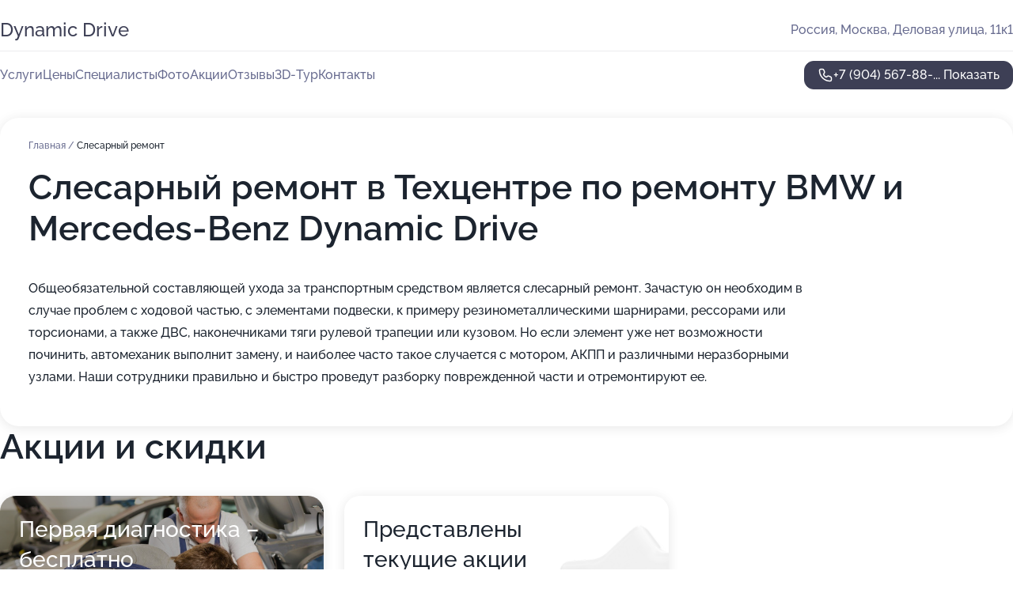

--- FILE ---
content_type: text/html; charset=utf-8
request_url: https://dynamic-drive-auto.ru/service/slesarnyj_remont/
body_size: 26596
content:
<!DOCTYPE html>
<html lang="ru">
<head>
	<meta http-equiv="Content-Type" content="text/html; charset=utf-8">
	<meta name="viewport" content="width=device-width,maximum-scale=1,initial-scale=1,user-scalable=0">
	<meta name="format-detection" content="telephone=no">
	<meta name="theme-color" content="#3D3F55">
	<meta name="description" content="Информация о&#160;Техцентре по&#160;ремонту BMW и&#160;Mercedes-Benz Dynamic Drive в&#160;Царицыно">
	<link rel="icon" type="image/png" href="/favicon.png">

	<title>Техцентр по&#160;ремонту BMW и&#160;Mercedes-Benz Dynamic Drive в&#160;Царицыно (на&#160;Деловой улице, на&#160;метро Кантемировская)</title>

	<link nonce="qqysVSdOHKV17MMrwJLDkkvk" href="//dynamic-drive-auto.ru/build/lego2/lego2.css?v=Evk5cQF3AgE" rel="stylesheet" >

		<script type="application/ld+json">{"@context":"http:\/\/schema.org","@type":"AutomotiveBusiness","name":"\u0422\u0435\u0445\u0446\u0435\u043d\u0442\u0440 \u043f\u043e \u0440\u0435\u043c\u043e\u043d\u0442\u0443 BMW \u0438 Mercedes-Benz Dynamic Drive","address":{"@type":"PostalAddress","streetAddress":"\u0414\u0435\u043b\u043e\u0432\u0430\u044f \u0443\u043b\u0438\u0446\u0430, 11\u043a1","addressLocality":"\u041c\u043e\u0441\u043a\u0432\u0430"},"url":"https:\/\/dynamic-drive-auto.ru\/","contactPoint":{"@type":"ContactPoint","telephone":"+7\u00a0(904)\u00a0567-88-92","contactType":"customer service","areaServed":"RU","availableLanguage":"Russian"},"image":"https:\/\/p1.zoon.ru\/preview\/KBlJeWQt8WQzgCAew0xsNw\/2400x1500x75\/1\/b\/4\/original_5a0b7610a24fd95ca84ea024_61712d6f43b6e.jpg","aggregateRating":{"@type":"AggregateRating","ratingValue":4.7,"worstRating":1,"bestRating":5,"reviewCount":48}}</script>
		<script nonce="qqysVSdOHKV17MMrwJLDkkvk">
		window.js_base = '/js.php';
	</script>

	</head>
<body >
	 <header id="header" class="header" data-organization-id="5a0b7610a24fd95ca84ea023">
	<div class="wrapper">
		<div class="header-container" data-uitest="lego-header-block">
			<div class="header-menu-activator" data-target="header-menu-activator">
				<span class="header-menu-activator__icon"></span>
			</div>

			<div class="header-title">
				<a href="/">					Dynamic Drive
				</a>			</div>
			<div class="header-address text-3 text-secondary">Россия, Москва, Деловая улица, 11к1</div>

					</div>

		<nav class="nav" data-target="header-nav" data-uitest="lego-navigation-block">
			<ul>
									<li data-target="header-services">
						<svg class="svg-icons-services" ><use xlink:href="/build/lego2/icons.svg?v=JuYN3E4Pbco#services"></use></svg>
						<a data-target="header-nav-link" href="https://dynamic-drive-auto.ru/services/" data-za="{&quot;ev_label&quot;:&quot;all_service&quot;}">Услуги</a>
					</li>
									<li data-target="header-prices">
						<svg class="svg-icons-prices" ><use xlink:href="/build/lego2/icons.svg?v=JuYN3E4Pbco#prices"></use></svg>
						<a data-target="header-nav-link" href="https://dynamic-drive-auto.ru/price/" data-za="{&quot;ev_label&quot;:&quot;price&quot;}">Цены</a>
					</li>
									<li data-target="header-specialists">
						<svg class="svg-icons-specialists" ><use xlink:href="/build/lego2/icons.svg?v=JuYN3E4Pbco#specialists"></use></svg>
						<a data-target="header-nav-link" href="https://dynamic-drive-auto.ru/#specialists" data-za="{&quot;ev_label&quot;:&quot;org_prof&quot;}">Специалисты</a>
					</li>
									<li data-target="header-photo">
						<svg class="svg-icons-photo" ><use xlink:href="/build/lego2/icons.svg?v=JuYN3E4Pbco#photo"></use></svg>
						<a data-target="header-nav-link" href="https://dynamic-drive-auto.ru/#photos" data-za="{&quot;ev_label&quot;:&quot;photos&quot;}">Фото</a>
					</li>
									<li data-target="header-offers">
						<svg class="svg-icons-offers" ><use xlink:href="/build/lego2/icons.svg?v=JuYN3E4Pbco#offers"></use></svg>
						<a data-target="header-nav-link" href="https://dynamic-drive-auto.ru/#offers" data-za="{&quot;ev_label&quot;:&quot;offer&quot;}">Акции</a>
					</li>
									<li data-target="header-reviews">
						<svg class="svg-icons-reviews" ><use xlink:href="/build/lego2/icons.svg?v=JuYN3E4Pbco#reviews"></use></svg>
						<a data-target="header-nav-link" href="https://dynamic-drive-auto.ru/#reviews" data-za="{&quot;ev_label&quot;:&quot;reviews&quot;}">Отзывы</a>
					</li>
									<li data-target="header-tour3d">
						<svg class="svg-icons-tour3d" ><use xlink:href="/build/lego2/icons.svg?v=JuYN3E4Pbco#tour3d"></use></svg>
						<a data-target="header-nav-link" href="https://dynamic-drive-auto.ru/#tour3d" data-za="{&quot;ev_label&quot;:&quot;tour3d&quot;}">3D-Тур</a>
					</li>
									<li data-target="header-contacts">
						<svg class="svg-icons-contacts" ><use xlink:href="/build/lego2/icons.svg?v=JuYN3E4Pbco#contacts"></use></svg>
						<a data-target="header-nav-link" href="https://dynamic-drive-auto.ru/#contacts" data-za="{&quot;ev_label&quot;:&quot;contacts&quot;}">Контакты</a>
					</li>
							</ul>

			<div class="header-controls">
				<div class="header-controls__wrapper">
					<a
	href="tel:+79045678892"
	class="phone-button button button--primary button--36 icon--20"
	data-phone="+7 (904) 567-88-92"
	data-za="{&quot;ev_sourceType&quot;:&quot;&quot;,&quot;ev_sourceId&quot;:&quot;5a0b7610a24fd95ca84ea023.88dd&quot;,&quot;object_type&quot;:&quot;organization&quot;,&quot;object_id&quot;:&quot;5a0b7610a24fd95ca84ea023.88dd&quot;,&quot;ev_label&quot;:&quot;premium&quot;,&quot;ev_category&quot;:&quot;phone_o_l&quot;}">
	<svg class="svg-icons-phone" ><use xlink:href="/build/lego2/icons.svg?v=JuYN3E4Pbco#phone"></use></svg>
			<div data-target="show-phone-number">
			+7 (904) 567-88-...
			<span data-target="phone-button-show">Показать</span>
		</div>
	</a>


									</div>

							</div>

			<div class="header-nav-address">
				
				<div class="header-block text-3 text-center text-secondary">Россия, Москва, Деловая улица, 11к1</div>
			</div>
		</nav>
	</div>
</header>
<div class="header-placeholder"></div>

<div class="contacts-panel" id="contacts-panel">
	

	<div class="contacts-panel-wrapper">
								<a href="tel:+79045678892" class="contacts-panel-icon" data-phone="+7 (904) 567-88-92" data-za="{&quot;ev_sourceType&quot;:&quot;nav_panel&quot;,&quot;ev_sourceId&quot;:&quot;5a0b7610a24fd95ca84ea023.88dd&quot;,&quot;object_type&quot;:&quot;organization&quot;,&quot;object_id&quot;:&quot;5a0b7610a24fd95ca84ea023.88dd&quot;,&quot;ev_label&quot;:&quot;premium&quot;,&quot;ev_category&quot;:&quot;phone_o_l&quot;}">
				<svg class="svg-icons-phone_filled" ><use xlink:href="/build/lego2/icons.svg?v=JuYN3E4Pbco#phone_filled"></use></svg>
			</a>
						</div>
</div>

<script nonce="qqysVSdOHKV17MMrwJLDkkvk" type="module">
	import { initContactsPanel } from '//dynamic-drive-auto.ru/build/lego2/lego2.js?v=aBQmwV5uQB0';

	initContactsPanel(document.getElementById('contacts-panel'));
</script>


<script nonce="qqysVSdOHKV17MMrwJLDkkvk" type="module">
	import { initHeader } from '//dynamic-drive-auto.ru/build/lego2/lego2.js?v=aBQmwV5uQB0';

	initHeader(document.getElementById('header'));
</script>
 	<main class="main-container">
		<div class="wrapper section-wrapper">
			<div class="service-description__wrapper">
	<section class="service-description section-block">
		<div class="page-breadcrumbs">
			<div class="breadcrumbs">
			<span>
							<a href="https://dynamic-drive-auto.ru/">
					Главная
				</a>
						/		</span>
			<span class="active">
							Слесарный ремонт
								</span>
	</div>

		</div>
					<script nonce="qqysVSdOHKV17MMrwJLDkkvk" type="application/ld+json">{"@context":"http:\/\/schema.org","@type":"BreadcrumbList","itemListElement":[{"@type":"ListItem","position":1,"item":{"name":"\u0413\u043b\u0430\u0432\u043d\u0430\u044f","@id":"https:\/\/dynamic-drive-auto.ru\/"}}]}</script>
		
		<div class="service-description-title">
			<h1 class="page-title">Слесарный ремонт в Техцентре по ремонту BMW и Mercedes-Benz Dynamic Drive</h1>
			<div class="service-description-title__price">
							</div>
		</div>

		<div class="service-description__text collapse collapse--text-3">
			<div class="collapse__overflow">
				<div class="collapse__text"><p> Общеобязательной составляющей ухода за транспортным средством является слесарный ремонт. Зачастую он необходим в случае проблем с ходовой частью, с элементами подвески, к примеру резинометаллическими шарнирами, рессорами или торсионами, а также ДВС, наконечниками тяги рулевой трапеции или кузовом. Но если элемент уже нет возможности починить, автомеханик выполнит замену, и наиболее часто такое случается с мотором, АКПП и различными неразборными узлами. Наши сотрудники правильно и быстро проведут разборку поврежденной части и отремонтируют ее. </p></div>
			</div>
		</div>
	</section>

	</div>
<section class="offers" id="offers" data-uitest="lego-offers-block">
	<div class="section-block__title flex flex--sb">
		<h2 class="text-h2">
			Акции и скидки
		</h2>

		<div class="slider__navigation" data-target="slider-navigation">
			<button class="slider__control prev" data-target="slider-prev">
				<svg class="svg-icons-arrow" ><use xlink:href="/build/lego2/icons.svg?v=JuYN3E4Pbco#arrow"></use></svg>
			</button>
			<button class="slider__control next" data-target="slider-next">
				<svg class="svg-icons-arrow" ><use xlink:href="/build/lego2/icons.svg?v=JuYN3E4Pbco#arrow"></use></svg>
			</button>
		</div>
	</div>

	<div class="offers__list" data-target="slider-container">
		<div class="offers__slider swiper-wrapper">
							<div data-offer-id="5e4fcd9c5645ff54973b98c3" data-sid="5e4fcd9c5645ff54973b98c3.b2d3" class="offers-item swiper-slide text-white">
					<img
						class="offers-item__image"
						src="https://p1.zoon.ru/3/3/5e4fcd11ae3c6d3dd0422c6f_5e4fcd9a33f54.jpg"
						loading="lazy"
						alt="">
					<div class="offers-item__container">
						<div class="text-5">Первая диагностика – бесплатно</div>
						<div class="offers-item__bottom">
							<div>
								<div>
									Срок действия
								</div>
								<div>Постоянная акция</div>
							</div>
							<button class="button offers-item__button button--36">Подробнее</button>
						</div>
					</div>
				</div>
													<div class="offers-item offers-item-placeholder swiper-slide">
					<div class="offers-item__container">
						<div class="offers-item-placeholder__title text-5">Представлены текущие акции</div>
						<div class="offers-item-placeholder__text text-3">Новые предложения появятся позже</div>
					</div>
				</div>
					</div>

		<div class="slider__pagination" data-target="slider-pagination"></div>
	</div>
</section>
<script nonce="qqysVSdOHKV17MMrwJLDkkvk" type="module">
	import { initOffers } from '//dynamic-drive-auto.ru/build/lego2/lego2.js?v=aBQmwV5uQB0';

	const node = document.getElementById('offers');

	initOffers(node, { organizationId: '5a0b7610a24fd95ca84ea023' });
</script>
<section class="photo-section" id="photos" data-uitest="lego-gallery-block">
	<div class="section-block__title flex flex--sb">
		<h2 class="text-h2">Фотогалерея</h2>

					<div class="slider__navigation" data-target="slider-navigation">
				<button class="slider__control prev" data-target="slider-prev">
					<svg class="svg-icons-arrow" ><use xlink:href="/build/lego2/icons.svg?v=JuYN3E4Pbco#arrow"></use></svg>
				</button>
				<button class="slider__control next" data-target="slider-next">
					<svg class="svg-icons-arrow" ><use xlink:href="/build/lego2/icons.svg?v=JuYN3E4Pbco#arrow"></use></svg>
				</button>
			</div>
			</div>

	<div class="section-block__slider" data-target="slider-container" data-total="67" data-owner-type="organization" data-owner-id="5a0b7610a24fd95ca84ea023">
		<div class="photo-section__slider swiper-wrapper">
						<div class="photo-section__slide swiper-slide" data-id="61712d6fe63e2047970cd217" data-target="photo-slide-item" data-index="0">
				<img src="https://p1.zoon.ru/preview/rM3MlM2tL5hu2waw67P57g/1200x800x85/1/b/4/original_5a0b7610a24fd95ca84ea024_61712d6f43b6e.jpg" loading="lazy" alt="">
			</div>
						<div class="photo-section__slide swiper-slide" data-id="61712d795772ad7cb01f66a5" data-target="photo-slide-item" data-index="1">
				<img src="https://p1.zoon.ru/preview/5xJMh1k5bYcYq7rCFR373A/1200x800x85/1/8/2/original_5a0b7610a24fd95ca84ea024_61712d793f43f.jpg" loading="lazy" alt="">
			</div>
						<div class="photo-section__slide swiper-slide" data-id="61712d918fb8a87404364f03" data-target="photo-slide-item" data-index="2">
				<img src="https://p1.zoon.ru/preview/lowZMBrKEqdxonAHB9oeVg/1200x800x85/1/9/d/original_5a0b7610a24fd95ca84ea024_61712d913471c.jpg" loading="lazy" alt="">
			</div>
						<div class="photo-section__slide swiper-slide" data-id="61712d8ee63e2047970cd219" data-target="photo-slide-item" data-index="3">
				<img src="https://p2.zoon.ru/preview/d09mZG3B-WWA5b-vVCTNQg/1200x800x85/1/d/d/original_5a0b7610a24fd95ca84ea024_61712d8dcfe6a.jpg" loading="lazy" alt="">
			</div>
						<div class="photo-section__slide swiper-slide" data-id="61712d8bea80ae2df43db758" data-target="photo-slide-item" data-index="4">
				<img src="https://p0.zoon.ru/preview/GD1MRQ1OoqvMd1upevrekg/1200x800x85/1/e/1/original_5a0b7610a24fd95ca84ea024_61712d8b0c80d.jpg" loading="lazy" alt="">
			</div>
						<div class="photo-section__slide swiper-slide" data-id="61712d8a9200990bcf3065ad" data-target="photo-slide-item" data-index="5">
				<img src="https://p2.zoon.ru/preview/G833T3sGMwYfvCgzxV696A/1200x800x85/1/7/1/original_5a0b7610a24fd95ca84ea024_61712d89ec9b5.jpg" loading="lazy" alt="">
			</div>
						<div class="photo-section__slide swiper-slide" data-id="61712d85309c740a524064a8" data-target="photo-slide-item" data-index="6">
				<img src="https://p2.zoon.ru/preview/lOQ138qK4hm6u4PgZqex1g/1200x800x85/1/f/6/original_5a0b7610a24fd95ca84ea024_61712d8581844.jpg" loading="lazy" alt="">
			</div>
						<div class="photo-section__slide swiper-slide" data-id="61712d836760db01416a6e9f" data-target="photo-slide-item" data-index="7">
				<img src="https://p1.zoon.ru/preview/lUuboLRQu-w_RjjQxXK3gQ/1200x800x85/1/1/c/original_5a0b7610a24fd95ca84ea024_61712d82a6e6c.jpg" loading="lazy" alt="">
			</div>
						<div class="photo-section__slide swiper-slide" data-id="61712d828fb8a87404364f01" data-target="photo-slide-item" data-index="8">
				<img src="https://p0.zoon.ru/preview/U4ylrkFWS88oqRnRphPhQQ/1200x800x85/1/3/e/original_5a0b7610a24fd95ca84ea024_61712d81e6363.jpg" loading="lazy" alt="">
			</div>
						<div class="photo-section__slide swiper-slide" data-id="61712d7e98a03e43673cceb3" data-target="photo-slide-item" data-index="9">
				<img src="https://p1.zoon.ru/preview/ScclteloussYEBiAjwS9vg/1200x800x85/1/1/f/original_5a0b7610a24fd95ca84ea024_61712d7dc7f4f.jpg" loading="lazy" alt="">
			</div>
						<div class="photo-section__slide swiper-slide" data-id="61712d7923ddb220c8251ef9" data-target="photo-slide-item" data-index="10">
				<img src="https://p1.zoon.ru/preview/qnAjhoOGFJFN2ATDRCD5ng/1200x800x85/1/f/9/original_5a0b7610a24fd95ca84ea024_61712d78c59b9.jpg" loading="lazy" alt="">
			</div>
						<div class="photo-section__slide swiper-slide" data-id="61712d6f309c740a5240649a" data-target="photo-slide-item" data-index="11">
				<img src="https://p0.zoon.ru/preview/rm5GMW64FLZyUBF1xdTewg/1200x800x85/1/c/3/original_5a0b7610a24fd95ca84ea024_61712d6f423ca.jpg" loading="lazy" alt="">
			</div>
						<div class="photo-section__slide swiper-slide" data-id="61712d6e7955c376dc33837e" data-target="photo-slide-item" data-index="12">
				<img src="https://p0.zoon.ru/preview/OhwMsWCJ3sETmqEUQwY22g/1200x800x85/1/e/e/original_5a0b7610a24fd95ca84ea024_61712d6e590ef.jpg" loading="lazy" alt="">
			</div>
						<div class="photo-section__slide swiper-slide" data-id="61712d5f7955c376dc33837c" data-target="photo-slide-item" data-index="13">
				<img src="https://p0.zoon.ru/preview/WqhrFfeOsfvOeTU10_LhaQ/1200x800x85/1/8/9/original_5a0b7610a24fd95ca84ea024_61712d5f5cb52.jpg" loading="lazy" alt="">
			</div>
						<div class="photo-section__slide swiper-slide" data-id="61712d5f98a03e43673cceb1" data-target="photo-slide-item" data-index="14">
				<img src="https://p0.zoon.ru/preview/hycu42wa36CxTU43DcAs-Q/1200x800x85/1/f/c/original_5a0b7610a24fd95ca84ea024_61712d5ec4531.jpg" loading="lazy" alt="">
			</div>
						<div class="photo-section__slide swiper-slide" data-id="61712d519f6b4468190e1a7d" data-target="photo-slide-item" data-index="15">
				<img src="https://p2.zoon.ru/preview/mnmIaNASc8Rnb2GsfdA_XA/1200x800x85/1/7/8/original_5a0b7610a24fd95ca84ea024_61712d50f3270.jpg" loading="lazy" alt="">
			</div>
						<div class="photo-section__slide swiper-slide" data-id="61712d5fe63e2047970cd215" data-target="photo-slide-item" data-index="16">
				<img src="https://p0.zoon.ru/preview/Lu-5mzS1JcqyJOLa-RmIag/1200x800x85/1/d/9/original_5a0b7610a24fd95ca84ea024_61712d5ea46ad.jpg" loading="lazy" alt="">
			</div>
						<div class="photo-section__slide swiper-slide" data-id="61712d4f8a77d6086b604cf0" data-target="photo-slide-item" data-index="17">
				<img src="https://p1.zoon.ru/preview/H9G_5zodVcQI8ooVY4lwvg/1200x800x85/1/5/4/original_5a0b7610a24fd95ca84ea024_61712d4f7e928.jpg" loading="lazy" alt="">
			</div>
						<div class="photo-section__slide swiper-slide" data-id="61712d4ed7a0696f39204ea3" data-target="photo-slide-item" data-index="18">
				<img src="https://p2.zoon.ru/preview/YVmo3HQvGVoAiVm2GYKRKA/1200x800x85/1/c/d/original_5a0b7610a24fd95ca84ea024_61712d4e588e3.jpg" loading="lazy" alt="">
			</div>
						<div class="photo-section__slide swiper-slide" data-id="61712d40e0d5800fb1571bcf" data-target="photo-slide-item" data-index="19">
				<img src="https://p0.zoon.ru/preview/vrMcGJGnkCUqDsSDuN2yVw/1200x800x85/1/f/c/original_5a0b7610a24fd95ca84ea024_61712d3fe6032.jpg" loading="lazy" alt="">
			</div>
						<div class="photo-section__slide swiper-slide" data-id="61712d3f37fd7b43987abbe8" data-target="photo-slide-item" data-index="20">
				<img src="https://p0.zoon.ru/preview/_oqtO51AhEPIhwj5ZT1pXw/1200x800x85/1/6/4/original_5a0b7610a24fd95ca84ea024_61712d3ecaebb.jpg" loading="lazy" alt="">
			</div>
						<div class="photo-section__slide swiper-slide" data-id="61712d3037fd7b43987abbe5" data-target="photo-slide-item" data-index="21">
				<img src="https://p0.zoon.ru/preview/8VU4sxUT6VBCmOiWkp99fg/1200x800x85/1/f/1/original_5a0b7610a24fd95ca84ea024_61712d2ff0887.jpg" loading="lazy" alt="">
			</div>
						<div class="photo-section__slide swiper-slide" data-id="61712d3f5772ad7cb01f66a3" data-target="photo-slide-item" data-index="22">
				<img src="https://p2.zoon.ru/preview/96d4zUoRksaaFlKihpiXgg/1200x800x85/1/d/e/original_5a0b7610a24fd95ca84ea024_61712d3eb33fb.jpg" loading="lazy" alt="">
			</div>
						<div class="photo-section__slide swiper-slide" data-id="61712d2fad707c154347f94e" data-target="photo-slide-item" data-index="23">
				<img src="https://p1.zoon.ru/preview/yzzaOA391UW_2ue56rmRrg/1200x800x85/1/9/b/original_5a0b7610a24fd95ca84ea024_61712d2f34d31.jpg" loading="lazy" alt="">
			</div>
						<div class="photo-section__slide swiper-slide" data-id="61712d2fc8a60b58af566bce" data-target="photo-slide-item" data-index="24">
				<img src="https://p1.zoon.ru/preview/U9xWRJ5j7JhqBNBtyyHGmA/1200x800x85/1/3/2/original_5a0b7610a24fd95ca84ea024_61712d2ec351d.jpg" loading="lazy" alt="">
			</div>
						<div class="photo-section__slide swiper-slide" data-id="61712d1f309c740a52406497" data-target="photo-slide-item" data-index="25">
				<img src="https://p2.zoon.ru/preview/yBLpCZWC-WqZXw8EzBXOwQ/1200x800x85/1/6/d/original_5a0b7610a24fd95ca84ea024_61712d1f56a7c.jpg" loading="lazy" alt="">
			</div>
						<div class="photo-section__slide swiper-slide" data-id="61712d1e37fd7b43987abbe3" data-target="photo-slide-item" data-index="26">
				<img src="https://p1.zoon.ru/preview/_VPAa7lwobZ4MOa5CqDvNw/1200x800x85/1/3/8/original_5a0b7610a24fd95ca84ea024_61712d1e44ec9.jpg" loading="lazy" alt="">
			</div>
						<div class="photo-section__slide swiper-slide" data-id="61712d1ee0d5800fb1571bca" data-target="photo-slide-item" data-index="27">
				<img src="https://p2.zoon.ru/preview/pMdbevDzV4PQr4okj6Kw9Q/1200x800x85/1/a/5/original_5a0b7610a24fd95ca84ea024_61712d1e52b9b.jpg" loading="lazy" alt="">
			</div>
						<div class="photo-section__slide swiper-slide" data-id="61712d0e9200990bcf3065a9" data-target="photo-slide-item" data-index="28">
				<img src="https://p1.zoon.ru/preview/pSqadTE1gI3a4aYlrgyTrw/1200x800x85/1/0/3/original_5a0b7610a24fd95ca84ea024_61712d0dea745.jpg" loading="lazy" alt="">
			</div>
						<div class="photo-section__slide swiper-slide" data-id="61712d0e273bff6c6738bad8" data-target="photo-slide-item" data-index="29">
				<img src="https://p0.zoon.ru/preview/VDa7bc38iKIrGxu3exTVJw/1200x800x85/1/9/2/original_5a0b7610a24fd95ca84ea024_61712d0d8b13e.jpg" loading="lazy" alt="">
			</div>
						<div class="photo-section__slide swiper-slide" data-id="61712d0c23ddb220c8251eec" data-target="photo-slide-item" data-index="30">
				<img src="https://p2.zoon.ru/preview/OmzZf7PNzmSDkuAmynUi9A/1200x800x85/1/4/d/original_5a0b7610a24fd95ca84ea024_61712d0c73f95.jpg" loading="lazy" alt="">
			</div>
						<div class="photo-section__slide swiper-slide" data-id="5e538b0098990431d02a35e4" data-target="photo-slide-item" data-index="31">
				<img src="https://p2.zoon.ru/preview/B_0Zlk5yUloDyTn63Twnag/1280x720x85/1/e/c/original_5a0b7610a24fd95ca84ea024_5e538b00715cd.jpg" loading="lazy" alt="">
			</div>
						<div class="photo-section__slide swiper-slide" data-id="5e538b1fbc762402554b6275" data-target="photo-slide-item" data-index="32">
				<img src="https://p1.zoon.ru/preview/35inTDLnZxohOYMCRXul9A/1280x720x85/1/3/5/original_5a0b7610a24fd95ca84ea024_5e538b1f1ae78.jpg" loading="lazy" alt="">
			</div>
						<div class="photo-section__slide swiper-slide" data-id="5e538af898990431d02a35e2" data-target="photo-slide-item" data-index="33">
				<img src="https://p0.zoon.ru/preview/Y_f6fJ9n_fSN3V2uEqlMJg/1280x720x85/1/c/a/original_5a0b7610a24fd95ca84ea024_5e538af84756f.jpg" loading="lazy" alt="">
			</div>
						<div class="photo-section__slide swiper-slide" data-id="5e538b34b38694202920bbf2" data-target="photo-slide-item" data-index="34">
				<img src="https://p2.zoon.ru/preview/i7RF8MO_b_WKZgF1DcOksw/1280x720x85/1/4/1/original_5a0b7610a24fd95ca84ea024_5e538b34041d4.jpg" loading="lazy" alt="">
			</div>
						<div class="photo-section__slide swiper-slide" data-id="5e538b329177be6c4273b1bf" data-target="photo-slide-item" data-index="35">
				<img src="https://p0.zoon.ru/preview/DDCSRUg5kgW_w1dgetGh3A/1280x720x85/1/4/3/original_5a0b7610a24fd95ca84ea024_5e538b324810e.jpg" loading="lazy" alt="">
			</div>
						<div class="photo-section__slide swiper-slide" data-id="5e538b1c78348656fc4c44f7" data-target="photo-slide-item" data-index="36">
				<img src="https://p0.zoon.ru/preview/LK99VwihPtKSwFL3ejjjIQ/1280x720x85/1/3/e/original_5a0b7610a24fd95ca84ea024_5e538b1c2523a.jpg" loading="lazy" alt="">
			</div>
						<div class="photo-section__slide swiper-slide" data-id="5e538b1de83b60133e25e81b" data-target="photo-slide-item" data-index="37">
				<img src="https://p0.zoon.ru/preview/93PcQFg7wRlQ7_gTQd8q1A/1280x720x85/1/b/f/original_5a0b7610a24fd95ca84ea024_5e538b1d0ab47.jpg" loading="lazy" alt="">
			</div>
						<div class="photo-section__slide swiper-slide" data-id="5e538ad0018b2212c40f4b27" data-target="photo-slide-item" data-index="38">
				<img src="https://p2.zoon.ru/preview/4Gqe27FgE4_RS12gRlIeHQ/1280x720x85/1/0/c/original_5a0b7610a24fd95ca84ea024_5e538ad04020d.jpg" loading="lazy" alt="">
			</div>
						<div class="photo-section__slide swiper-slide" data-id="5e538b01877523165d67295f" data-target="photo-slide-item" data-index="39">
				<img src="https://p2.zoon.ru/preview/ZEHZ4vopuyLSIh0dKy_HAw/1280x720x85/1/7/3/original_5a0b7610a24fd95ca84ea024_5e538b015b7a8.jpg" loading="lazy" alt="">
			</div>
						<div class="photo-section__slide swiper-slide" data-id="5e538b0236d7404c8409d848" data-target="photo-slide-item" data-index="40">
				<img src="https://p1.zoon.ru/preview/fBJPqCxHsL071GA0BNeH5g/1280x720x85/1/a/2/original_5a0b7610a24fd95ca84ea024_5e538b0260a1c.jpg" loading="lazy" alt="">
			</div>
						<div class="photo-section__slide swiper-slide" data-id="5e538b079177be6c4273b1bd" data-target="photo-slide-item" data-index="41">
				<img src="https://p0.zoon.ru/preview/SFYLI_07Z6EOJo-_BFisdQ/1280x720x85/1/0/7/original_5a0b7610a24fd95ca84ea024_5e538b0788118.jpg" loading="lazy" alt="">
			</div>
						<div class="photo-section__slide swiper-slide" data-id="5e538a9d2c10ec074a32e032" data-target="photo-slide-item" data-index="42">
				<img src="https://p2.zoon.ru/preview/gvuS-9pC4Jx5x1z6GDa-tA/1280x720x85/1/9/3/original_5a0b7610a24fd95ca84ea024_5e538a9d04d42.jpg" loading="lazy" alt="">
			</div>
						<div class="photo-section__slide swiper-slide" data-id="5e538ae80407fb53bb05cdfe" data-target="photo-slide-item" data-index="43">
				<img src="https://p2.zoon.ru/preview/MdHED4eVLEqOnVRKrsT-vQ/1280x720x85/1/a/1/original_5a0b7610a24fd95ca84ea024_5e538ae7cd46f.jpg" loading="lazy" alt="">
			</div>
						<div class="photo-section__slide swiper-slide" data-id="5e538ae73f79bc4e761d3b6b" data-target="photo-slide-item" data-index="44">
				<img src="https://p0.zoon.ru/preview/hewZ8cSvCAnekcg_o8WIVQ/1280x720x85/1/b/9/original_5a0b7610a24fd95ca84ea024_5e538ae77ba61.jpg" loading="lazy" alt="">
			</div>
						<div class="photo-section__slide swiper-slide" data-id="5e538ade98990431d02a35db" data-target="photo-slide-item" data-index="45">
				<img src="https://p2.zoon.ru/preview/XedSKph_UgDWXZrZl73Isw/1280x720x85/1/8/1/original_5a0b7610a24fd95ca84ea024_5e538ade87c17.jpg" loading="lazy" alt="">
			</div>
						<div class="photo-section__slide swiper-slide" data-id="5e538abd24dbef7f2e417a7e" data-target="photo-slide-item" data-index="46">
				<img src="https://p2.zoon.ru/preview/yfKRPhkCyVVeITyEpx61kw/1280x720x85/1/1/d/original_5a0b7610a24fd95ca84ea024_5e538ab7e0c92.jpg" loading="lazy" alt="">
			</div>
						<div class="photo-section__slide swiper-slide" data-id="5e538ac7877523165d67295d" data-target="photo-slide-item" data-index="47">
				<img src="https://p2.zoon.ru/preview/AEdQ-hvYS9zJtLzR2w32lw/1280x720x85/1/4/4/original_5a0b7610a24fd95ca84ea024_5e538ac7374ce.jpg" loading="lazy" alt="">
			</div>
						<div class="photo-section__slide swiper-slide" data-id="5e538ac8e83b60133e25e813" data-target="photo-slide-item" data-index="48">
				<img src="https://p2.zoon.ru/preview/IPvQZbUnckU-6lkA28k9Ew/1280x720x85/1/c/4/original_5a0b7610a24fd95ca84ea024_5e538ac8a15da.jpg" loading="lazy" alt="">
			</div>
						<div class="photo-section__slide swiper-slide" data-id="5e538ad78b2bc56dd658a6bf" data-target="photo-slide-item" data-index="49">
				<img src="https://p1.zoon.ru/preview/jOydSd1Vq4oeEAg0hhPUnQ/1280x720x85/1/a/2/original_5a0b7610a24fd95ca84ea024_5e538ad756db7.jpg" loading="lazy" alt="">
			</div>
						<div class="photo-section__slide swiper-slide" data-id="5e538adfbb99c427262a4a6e" data-target="photo-slide-item" data-index="50">
				<img src="https://p2.zoon.ru/preview/5FbTGuKKs714bmDuF0GcoA/1280x720x85/1/6/8/original_5a0b7610a24fd95ca84ea024_5e538adf1eb4a.jpg" loading="lazy" alt="">
			</div>
						<div class="photo-section__slide swiper-slide" data-id="5e538b4a78348656fc4c44f9" data-target="photo-slide-item" data-index="51">
				<img src="https://p0.zoon.ru/preview/Cg_5FOuNNn986IT8Z1m5dg/1280x720x85/1/3/7/original_5a0b7610a24fd95ca84ea024_5e538b4a057f5.jpg" loading="lazy" alt="">
			</div>
						<div class="photo-section__slide swiper-slide" data-id="5e538b459177be6c4273b1c5" data-target="photo-slide-item" data-index="52">
				<img src="https://p2.zoon.ru/preview/hHutKgg5vCwfd31xZCz3Wg/1280x720x85/1/d/5/original_5a0b7610a24fd95ca84ea024_5e538b45a6932.jpg" loading="lazy" alt="">
			</div>
						<div class="photo-section__slide swiper-slide" data-id="5e538ab1f1d5a961e019c9b8" data-target="photo-slide-item" data-index="53">
				<img src="https://p2.zoon.ru/preview/cCGQ13xVFcX8ehskLJLaEg/1280x720x85/1/7/7/original_5a0b7610a24fd95ca84ea024_5e538ab0ba4c9.jpg" loading="lazy" alt="">
			</div>
						<div class="photo-section__slide swiper-slide" data-id="5e538aaf018b2212c40f4b1f" data-target="photo-slide-item" data-index="54">
				<img src="https://p1.zoon.ru/preview/-09417PUR6rmYbCHF3Uq2w/1280x720x85/1/b/2/original_5a0b7610a24fd95ca84ea024_5e538aaf82614.jpg" loading="lazy" alt="">
			</div>
						<div class="photo-section__slide swiper-slide" data-id="5a7b142a10031f0354667aba" data-target="photo-slide-item" data-index="55">
				<img src="https://p1.zoon.ru/preview/XfVNG87GoAZXx8V5MIdAPw/1067x800x85/1/e/4/original_5a0b7610a24fd95ca84ea024_5a7b142a18b79.jpg" loading="lazy" alt="">
			</div>
						<div class="photo-section__slide swiper-slide" data-id="5a7b143c10031f0354667abd" data-target="photo-slide-item" data-index="56">
				<img src="https://p0.zoon.ru/preview/9nSc7fbUOnpn9Ot0tC_HEw/1067x800x85/1/d/f/original_5a0b7610a24fd95ca84ea024_5a7b143c53f1f.jpg" loading="lazy" alt="">
			</div>
						<div class="photo-section__slide swiper-slide" data-id="5a7b144510031f03ab5959b5" data-target="photo-slide-item" data-index="57">
				<img src="https://p0.zoon.ru/preview/5yyw7diPdOYken7fob_bYA/1067x800x85/1/4/d/original_5a0b7610a24fd95ca84ea024_5a7b1445a8a75.jpg" loading="lazy" alt="">
			</div>
						<div class="photo-section__slide swiper-slide" data-id="5a7b145f10031f056a49eaa3" data-target="photo-slide-item" data-index="58">
				<img src="https://p1.zoon.ru/preview/wsp4x4V9H8LhXwP9Vj9X2w/1079x800x85/1/e/7/original_5a0b7610a24fd95ca84ea024_5a7b145faf2a8.jpg" loading="lazy" alt="">
			</div>
						<div class="photo-section__slide swiper-slide" data-id="5a7b149fff82655e676fba7d" data-target="photo-slide-item" data-index="59">
				<img src="https://p2.zoon.ru/preview/A-j-jipRohuqH1yiCmPPxg/1079x800x85/1/0/9/original_5a0b7610a24fd95ca84ea024_5a7b149f0b25a.jpg" loading="lazy" alt="">
			</div>
						<div class="photo-section__slide swiper-slide" data-id="5a7b14c1ff82655e7170dee5" data-target="photo-slide-item" data-index="60">
				<img src="https://p2.zoon.ru/preview/Z-vw3OXPiqpder_a_YyH9w/1079x800x85/1/2/c/original_5a0b7610a24fd95ca84ea024_5a7b14c149d91.jpg" loading="lazy" alt="">
			</div>
						<div class="photo-section__slide swiper-slide" data-id="5a7b14d8ff82655e4b13f432" data-target="photo-slide-item" data-index="61">
				<img src="https://p1.zoon.ru/preview/yNSH73XpAyEQyvo2Q5cJyw/800x800x85/1/0/a/original_5a0b7610a24fd95ca84ea024_5a7b14d8a1d51.jpg" loading="lazy" alt="">
			</div>
						<div class="photo-section__slide swiper-slide" data-id="5a7b14eeff82655fb1757568" data-target="photo-slide-item" data-index="62">
				<img src="https://p2.zoon.ru/preview/dENxZeXRpsLqWHkslw9lTQ/1079x800x85/1/1/a/original_5a0b7610a24fd95ca84ea024_5a7b14ee174e7.jpg" loading="lazy" alt="">
			</div>
						<div class="photo-section__slide swiper-slide" data-id="5a7b1504ff82655e7948cfcb" data-target="photo-slide-item" data-index="63">
				<img src="https://p2.zoon.ru/preview/I-vj4aM0BkFNsJV-Ow8uHQ/1079x800x85/1/5/2/original_5a0b7610a24fd95ca84ea024_5a7b150480022.jpg" loading="lazy" alt="">
			</div>
						<div class="photo-section__slide swiper-slide" data-id="5a7b1528ff8265606b1ec8a3" data-target="photo-slide-item" data-index="64">
				<img src="https://p2.zoon.ru/preview/IdLiBEXJLSZjhBC9FCSGQw/1079x800x85/1/3/7/original_5a0b7610a24fd95ca84ea024_5a7b152894d9d.jpg" loading="lazy" alt="">
			</div>
						<div class="photo-section__slide swiper-slide" data-id="5a7b1543ff82655ecb38328a" data-target="photo-slide-item" data-index="65">
				<img src="https://p1.zoon.ru/preview/2-vQUJeakFzV_lMBvobeUw/1067x800x85/1/c/f/original_5a0b7610a24fd95ca84ea024_5a7b1543b92f1.jpg" loading="lazy" alt="">
			</div>
						<div class="photo-section__slide swiper-slide" data-id="5e538b343f79bc4e761d3b6d" data-target="photo-slide-item" data-index="66">
				<img src="https://p0.zoon.ru/preview/hiSjFVexauq2iKM4k9FwmQ/1280x720x85/1/4/e/original_5a0b7610a24fd95ca84ea024_5e538b34013d2.jpg" loading="lazy" alt="">
			</div>
					</div>
	</div>

	<div class="slider__pagination" data-target="slider-pagination"></div>
</section>

<script nonce="qqysVSdOHKV17MMrwJLDkkvk" type="module">
	import { initPhotos } from '//dynamic-drive-auto.ru/build/lego2/lego2.js?v=aBQmwV5uQB0';

	const node = document.getElementById('photos');
	initPhotos(node);
</script>
<section class="reviews-section section-block" id="reviews" data-uitest="lego-reviews-block">
	<div class="section-block__title flex flex--sb">
		<h2 class="text-h2">
			Отзывы
		</h2>

				<div class="slider__navigation" data-target="slider-navigation">
			<button class="slider__control prev" data-target="slider-prev">
				<svg class="svg-icons-arrow" ><use xlink:href="/build/lego2/icons.svg?v=JuYN3E4Pbco#arrow"></use></svg>
			</button>
			<button class="slider__control next" data-target="slider-next">
				<svg class="svg-icons-arrow" ><use xlink:href="/build/lego2/icons.svg?v=JuYN3E4Pbco#arrow"></use></svg>
			</button>
		</div>
			</div>

	<div class="reviews-section__list" data-target="slider-container">
		<div class="reviews-section__slider swiper-wrapper" data-target="review-section-slides">
							<div
	class="reviews-section-item swiper-slide "
	data-id="687f686ee6fc42b86104ea0c"
	data-owner-id="5a0b7610a24fd95ca84ea023"
	data-target="review">
	<div  class="flex flex--center-y gap-12">
		<div class="reviews-section-item__avatar">
										<svg class="svg-icons-user" ><use xlink:href="/build/lego2/icons.svg?v=JuYN3E4Pbco#user"></use></svg>
					</div>
		<div class="reviews-section-item__head">
			<div class="reviews-section-item__head-top flex flex--center-y gap-16">
				<div class="flex flex--center-y gap-8">
										<div class="stars stars--16" style="--rating: 1">
						<div class="stars__rating">
							<div class="stars stars--filled"></div>
						</div>
					</div>
					<div class="reviews-section-item__mark text-3">
						1,0
					</div>
				</div>
											</div>

			<div class="reviews-section-item__name text-3 fade">
				Наталия
			</div>
		</div>
	</div>
					<div class="reviews-section-item__descr collapse collapse--text-2 mt-8">
			<div class="collapse__overflow">
				<div class="collapse__text">
					Сервис обманывает людей, говорит отремонтировали, а по факту нет и берут за эту работу немалые деньги. Не может отремонтированная запчасть сломаться за короткое время если ее ремонтировали.
Никому не советую данный сервис.
Да чисто, да говорят красиво. Но по факту одни слова.
				</div>
			</div>
		</div>
			<div class="reviews-section-item__date text-2 text-secondary mt-8">
		22 июля 2025, отредактирован 24 июля 2025 в 6:28 Отзыв взят с сайта Zoon.ru
	</div>
</div>

							<div
	class="reviews-section-item swiper-slide "
	data-id="67e17784c8015aab4f08ccbf"
	data-owner-id="5a0b7610a24fd95ca84ea023"
	data-target="review">
	<div  class="flex flex--center-y gap-12">
		<div class="reviews-section-item__avatar">
										<svg class="svg-icons-user" ><use xlink:href="/build/lego2/icons.svg?v=JuYN3E4Pbco#user"></use></svg>
					</div>
		<div class="reviews-section-item__head">
			<div class="reviews-section-item__head-top flex flex--center-y gap-16">
				<div class="flex flex--center-y gap-8">
										<div class="stars stars--16" style="--rating: 5">
						<div class="stars__rating">
							<div class="stars stars--filled"></div>
						</div>
					</div>
					<div class="reviews-section-item__mark text-3">
						5,0
					</div>
				</div>
											</div>

			<div class="reviews-section-item__name text-3 fade">
				Владимир
			</div>
		</div>
	</div>
					<div class="reviews-section-item__descr collapse collapse--text-2 mt-8">
			<div class="collapse__overflow">
				<div class="collapse__text">
					Сегодня менял зимнюю резину на летнюю. Быстро. Качественно. Профессионально.
				</div>
			</div>
		</div>
			<div class="reviews-section-item__date text-2 text-secondary mt-8">
		24 марта 2025 Отзыв взят с сайта Zoon.ru
	</div>
</div>

							<div
	class="reviews-section-item swiper-slide reviews-section-item--with-photo"
	data-id="64a1bf1cb27347020f0b8513"
	data-owner-id="5a0b7610a24fd95ca84ea023"
	data-target="review">
	<div  class="flex flex--center-y gap-12">
		<div class="reviews-section-item__avatar">
										<svg class="svg-icons-user" ><use xlink:href="/build/lego2/icons.svg?v=JuYN3E4Pbco#user"></use></svg>
					</div>
		<div class="reviews-section-item__head">
			<div class="reviews-section-item__head-top flex flex--center-y gap-16">
				<div class="flex flex--center-y gap-8">
										<div class="stars stars--16" style="--rating: 1">
						<div class="stars__rating">
							<div class="stars stars--filled"></div>
						</div>
					</div>
					<div class="reviews-section-item__mark text-3">
						1,0
					</div>
				</div>
											</div>

			<div class="reviews-section-item__name text-3 fade">
				Aльберт 
			</div>
		</div>
	</div>
					<div class="reviews-section-item__descr collapse collapse--text-2 mt-8">
			<div class="collapse__overflow">
				<div class="collapse__text">
																<div>
							<span class="reviews-section-item__text-title">Преимущества:</span> Нет
						</div>
																<div>
							<span class="reviews-section-item__text-title">Недостатки:</span> Друг оставил здесь авто для ТО + небольшие замечания были , а итоге заказ наряд на сумму 215т , узнав о такой сумме я попросил скинуть его. Ознакомился и почему то цены на работы в среднем + 20% к прайсу сайта , позвонил по номеру в сервис , узнал актуален ли прайс ответили да. 
Даже проговорили в слух пару пунктов в частности 
Замена фильтра воздушного 550 на сайте и 850 в заказе 
Фильтр салона 850 на сайте и 1250 в заказе 
Замена цепи грм n20 - 18 000 на сайте и 22500 в заказе 
И т д. 
+ к этому всему приличный список «замененных деталей» завтра это авто заедет на другой сервис для того чтобы проверить все ли по списку заменено.
						</div>
														</div>
			</div>
		</div>
								<div class="reviews-section-item__slider" data-target="reviews-section-item-slider">
			<div data-target="slider-container">
				<div class="reviews-section__slider swiper-wrapper">
											<div class="reviews-section-item__slide swiper-slide">
							<img src="https://p0.zoon.ru/preview/pkxtnZq9eEMv6a01TnYNoQ/98x98x90/1/0/2/64a1bedfe5fc942ea20c2aee_64a1bedf100839.91496867.jpg" loading="lazy" alt="">
						</div>
									</div>
			</div>
					</div>
		<div class="reviews-section-item__date text-2 text-secondary mt-8">
		2 июля 2023 Отзыв взят с сайта Zoon.ru
	</div>
</div>

							<div
	class="reviews-section-item swiper-slide "
	data-id="64650d7e3d40a1069f081b27"
	data-owner-id="5a0b7610a24fd95ca84ea023"
	data-target="review">
	<div  class="flex flex--center-y gap-12">
		<div class="reviews-section-item__avatar">
										<svg class="svg-icons-user" ><use xlink:href="/build/lego2/icons.svg?v=JuYN3E4Pbco#user"></use></svg>
					</div>
		<div class="reviews-section-item__head">
			<div class="reviews-section-item__head-top flex flex--center-y gap-16">
				<div class="flex flex--center-y gap-8">
										<div class="stars stars--16" style="--rating: 5">
						<div class="stars__rating">
							<div class="stars stars--filled"></div>
						</div>
					</div>
					<div class="reviews-section-item__mark text-3">
						5,0
					</div>
				</div>
											</div>

			<div class="reviews-section-item__name text-3 fade">
				Алексей 
			</div>
		</div>
	</div>
					<div class="reviews-section-item__descr collapse collapse--text-2 mt-8">
			<div class="collapse__overflow">
				<div class="collapse__text">
																<div>
							<span class="reviews-section-item__text-title">Преимущества:</span> Все ок.  Сервис идет на уступки. Если и буди претензии, они сняты.
						</div>
																			</div>
			</div>
		</div>
			<div class="reviews-section-item__date text-2 text-secondary mt-8">
		17 мая 2023 Отзыв взят с сайта Zoon.ru
	</div>
</div>

							<div
	class="reviews-section-item swiper-slide "
	data-id="645b7f48e91592817f0ed736"
	data-owner-id="5a0b7610a24fd95ca84ea023"
	data-target="review">
	<div  class="flex flex--center-y gap-12">
		<div class="reviews-section-item__avatar">
										<svg class="svg-icons-user" ><use xlink:href="/build/lego2/icons.svg?v=JuYN3E4Pbco#user"></use></svg>
					</div>
		<div class="reviews-section-item__head">
			<div class="reviews-section-item__head-top flex flex--center-y gap-16">
				<div class="flex flex--center-y gap-8">
										<div class="stars stars--16" style="--rating: 1">
						<div class="stars__rating">
							<div class="stars stars--filled"></div>
						</div>
					</div>
					<div class="reviews-section-item__mark text-3">
						1,0
					</div>
				</div>
											</div>

			<div class="reviews-section-item__name text-3 fade">
				Алексей Яковлевич
			</div>
		</div>
	</div>
					<div class="reviews-section-item__descr collapse collapse--text-2 mt-8">
			<div class="collapse__overflow">
				<div class="collapse__text">
					Постараюсь по существу, возможно, кому то пригодится…

Делал в этом «сервисе» BMW.

Некачественным ремонтом верхней части двигателя причинен значительный материальный ущерб.

Сорваны винты ГБЦ, прочем об этом не сообщили и отдали машину так. Возникла течь масла, задымлением под капотом.

Был вызван независимый эксперт, при осмотре все и выяснилось готовится заключение.
Выводы о сервисе и способах работы-очевидны.

Машина принадлежит отцу.
Папа инвалид, стенокардия , ишемия, астма. Человеку 79 лет ..Папа хватался за сердце после их цинизма в ответах и ущерба от ремонта, получил стресс, обратился в медучреждение, здоровье ухудшилось.

Документы прикрепил-я не голословен.

ГОТОВИМ ИСК, будут взысканы убытки , материальный и моральный вред, судебные расходы и пр.

Если кому интересно-буду держать в курсе судебного спора, документы могу направить в личные сообщения, чтобы вы могли составить мнение об этих людях.

Кроме того, компания УХОДИТ ОТ НАЛОГОВОЙ ОТВЕТСТВЕННОСТИ - так, за скидку от заказа вам предлагают расплатиться наличными, при этом приходный ордер не выдают-таким образом получают налоговую выгоду за счет неуплат в бюджет.

При этом возможность платить налоги и не нарушать НК РФ у них есть - в открытых источниках в сети интернет (сайт ФНС nalog.ru, Rusprofile и пр.) содержится их бухгалтерская отчетность -можете убедиться в доходности ООО Динамик Драйв (иногда за счет увеличения смет…ну и, вероятно, уклонения от уплаты налогов).

Им неважно, что в непростое время у государства достаточно затрат , в т.ч. на стратегические нужды.

Это личное мнение и оценочное суждение.
				</div>
			</div>
		</div>
			<div class="reviews-section-item__date text-2 text-secondary mt-8">
		10 мая 2023 Отзыв взят с сайта Zoon.ru
	</div>
</div>

							<div
	class="reviews-section-item swiper-slide "
	data-id="623ce492c76226553c3579fe"
	data-owner-id="5a0b7610a24fd95ca84ea023"
	data-target="review">
	<div  class="flex flex--center-y gap-12">
		<div class="reviews-section-item__avatar">
										<svg class="svg-icons-user" ><use xlink:href="/build/lego2/icons.svg?v=JuYN3E4Pbco#user"></use></svg>
					</div>
		<div class="reviews-section-item__head">
			<div class="reviews-section-item__head-top flex flex--center-y gap-16">
				<div class="flex flex--center-y gap-8">
										<div class="stars stars--16" style="--rating: 5">
						<div class="stars__rating">
							<div class="stars stars--filled"></div>
						</div>
					</div>
					<div class="reviews-section-item__mark text-3">
						5,0
					</div>
				</div>
											</div>

			<div class="reviews-section-item__name text-3 fade">
				Дмитрий
			</div>
		</div>
	</div>
					<div class="reviews-section-item__descr collapse collapse--text-2 mt-8">
			<div class="collapse__overflow">
				<div class="collapse__text">
					Очень хороший коллектив профессиональных мастеров!!! Выполняют работы любой сложности очень оперативно и качественно!!! Настоятельно рекомендую!!!
				</div>
			</div>
		</div>
			<div class="reviews-section-item__date text-2 text-secondary mt-8">
		25 марта 2022 Отзыв взят с сайта Zoon.ru
	</div>
</div>

							<div
	class="reviews-section-item swiper-slide "
	data-id="6207b9ddd5d90c768643b816"
	data-owner-id="5a0b7610a24fd95ca84ea023"
	data-target="review">
	<div  class="flex flex--center-y gap-12">
		<div class="reviews-section-item__avatar">
										<svg class="svg-icons-user" ><use xlink:href="/build/lego2/icons.svg?v=JuYN3E4Pbco#user"></use></svg>
					</div>
		<div class="reviews-section-item__head">
			<div class="reviews-section-item__head-top flex flex--center-y gap-16">
				<div class="flex flex--center-y gap-8">
										<div class="stars stars--16" style="--rating: 5">
						<div class="stars__rating">
							<div class="stars stars--filled"></div>
						</div>
					</div>
					<div class="reviews-section-item__mark text-3">
						5,0
					</div>
				</div>
											</div>

			<div class="reviews-section-item__name text-3 fade">
				Юнус
			</div>
		</div>
	</div>
					<div class="reviews-section-item__descr collapse collapse--text-2 mt-8">
			<div class="collapse__overflow">
				<div class="collapse__text">
					Был на диагностике по поводу генератора в центре. Мастера очень опытные, сказали о необходимости замены генератора, все правильно объяснили.
				</div>
			</div>
		</div>
			<div class="reviews-section-item__date text-2 text-secondary mt-8">
		12 февраля 2022 Отзыв взят с сайта Zoon.ru
	</div>
</div>

							<div
	class="reviews-section-item swiper-slide "
	data-id="61e734e2ecfe5608be5fc302"
	data-owner-id="5a0b7610a24fd95ca84ea023"
	data-target="review">
	<div  class="flex flex--center-y gap-12">
		<div class="reviews-section-item__avatar">
										<svg class="svg-icons-user" ><use xlink:href="/build/lego2/icons.svg?v=JuYN3E4Pbco#user"></use></svg>
					</div>
		<div class="reviews-section-item__head">
			<div class="reviews-section-item__head-top flex flex--center-y gap-16">
				<div class="flex flex--center-y gap-8">
										<div class="stars stars--16" style="--rating: 5">
						<div class="stars__rating">
							<div class="stars stars--filled"></div>
						</div>
					</div>
					<div class="reviews-section-item__mark text-3">
						5,0
					</div>
				</div>
											</div>

			<div class="reviews-section-item__name text-3 fade">
				Анонимный пользователь
			</div>
		</div>
	</div>
					<div class="reviews-section-item__descr collapse collapse--text-2 mt-8">
			<div class="collapse__overflow">
				<div class="collapse__text">
					Четко сделали диагностику автомобиля перед покупкой. Общаются отлично, как со своими родными, подробно объясняют. Сервисом остался доволен.
				</div>
			</div>
		</div>
			<div class="reviews-section-item__date text-2 text-secondary mt-8">
		19 января 2022 Отзыв взят с сайта Zoon.ru
	</div>
</div>

							<div
	class="reviews-section-item swiper-slide "
	data-id="61a33ad4cc79eb0d605c660f"
	data-owner-id="5a0b7610a24fd95ca84ea023"
	data-target="review">
	<div  class="flex flex--center-y gap-12">
		<div class="reviews-section-item__avatar">
										<svg class="svg-icons-user" ><use xlink:href="/build/lego2/icons.svg?v=JuYN3E4Pbco#user"></use></svg>
					</div>
		<div class="reviews-section-item__head">
			<div class="reviews-section-item__head-top flex flex--center-y gap-16">
				<div class="flex flex--center-y gap-8">
										<div class="stars stars--16" style="--rating: 5">
						<div class="stars__rating">
							<div class="stars stars--filled"></div>
						</div>
					</div>
					<div class="reviews-section-item__mark text-3">
						5,0
					</div>
				</div>
											</div>

			<div class="reviews-section-item__name text-3 fade">
				Олег
			</div>
		</div>
	</div>
					<div class="reviews-section-item__descr collapse collapse--text-2 mt-8">
			<div class="collapse__overflow">
				<div class="collapse__text">
					Впервые посетил данный тех центр, делал ремонт тормозной системы. Мастера работу выполнили отлично, тщательно все проверили, все в установленные сроки, общались корректно. По окончании работ предоставили всю необходимую документацию, также устроила стоимость ремонта.
				</div>
			</div>
		</div>
			<div class="reviews-section-item__date text-2 text-secondary mt-8">
		24 ноября 2021 Отзыв взят с сайта Zoon.ru
	</div>
</div>

							<div
	class="reviews-section-item swiper-slide "
	data-id="61a33b560121645a9d699c24"
	data-owner-id="5a0b7610a24fd95ca84ea023"
	data-target="review">
	<div  class="flex flex--center-y gap-12">
		<div class="reviews-section-item__avatar">
										<svg class="svg-icons-user" ><use xlink:href="/build/lego2/icons.svg?v=JuYN3E4Pbco#user"></use></svg>
					</div>
		<div class="reviews-section-item__head">
			<div class="reviews-section-item__head-top flex flex--center-y gap-16">
				<div class="flex flex--center-y gap-8">
										<div class="stars stars--16" style="--rating: 5">
						<div class="stars__rating">
							<div class="stars stars--filled"></div>
						</div>
					</div>
					<div class="reviews-section-item__mark text-3">
						5,0
					</div>
				</div>
											</div>

			<div class="reviews-section-item__name text-3 fade">
				Владимир
			</div>
		</div>
	</div>
					<div class="reviews-section-item__descr collapse collapse--text-2 mt-8">
			<div class="collapse__overflow">
				<div class="collapse__text">
					Первый раз в этом техцентре я был на диагностике, второй раз на ремонте. Машину BMW я купил недавно и диагностика была полной, по времени она длилась минут 20. В итоге выяснилось, что на автомобиле сопливилась коробка и сальник распредвала. Сейчас после ремонта все функционирует замечательно. Мастер, который мне ремонтировал машину, сделал все очень хорошо. К работе он подошел ответственно. В плане доброжелательности у сотрудников данного техцентра тоже все хорошо.
				</div>
			</div>
		</div>
			<div class="reviews-section-item__date text-2 text-secondary mt-8">
		24 ноября 2021 Отзыв взят с сайта Zoon.ru
	</div>
</div>

							<div
	class="reviews-section-item swiper-slide "
	data-id="61a0eb40b4e95b41c50165e8"
	data-owner-id="5a0b7610a24fd95ca84ea023"
	data-target="review">
	<div  class="flex flex--center-y gap-12">
		<div class="reviews-section-item__avatar">
										<svg class="svg-icons-user" ><use xlink:href="/build/lego2/icons.svg?v=JuYN3E4Pbco#user"></use></svg>
					</div>
		<div class="reviews-section-item__head">
			<div class="reviews-section-item__head-top flex flex--center-y gap-16">
				<div class="flex flex--center-y gap-8">
										<div class="stars stars--16" style="--rating: 5">
						<div class="stars__rating">
							<div class="stars stars--filled"></div>
						</div>
					</div>
					<div class="reviews-section-item__mark text-3">
						5,0
					</div>
				</div>
											</div>

			<div class="reviews-section-item__name text-3 fade">
				Геннадий
			</div>
		</div>
	</div>
					<div class="reviews-section-item__descr collapse collapse--text-2 mt-8">
			<div class="collapse__overflow">
				<div class="collapse__text">
					Обратился в данный автосервис, чтобы починить рулевую рейку и карданы. Ремонт занял три дня, приобретал запчасти также в данном салоне. Мастера выполнили свою работу качественно, все отлично работает. Персонал клиентоориентированный, никаких нареканий нет.
				</div>
			</div>
		</div>
			<div class="reviews-section-item__date text-2 text-secondary mt-8">
		23 ноября 2021 Отзыв взят с сайта Zoon.ru
	</div>
</div>

							<div
	class="reviews-section-item swiper-slide "
	data-id="619f643b42762d1a7d596c12"
	data-owner-id="5a0b7610a24fd95ca84ea023"
	data-target="review">
	<div  class="flex flex--center-y gap-12">
		<div class="reviews-section-item__avatar">
										<svg class="svg-icons-user" ><use xlink:href="/build/lego2/icons.svg?v=JuYN3E4Pbco#user"></use></svg>
					</div>
		<div class="reviews-section-item__head">
			<div class="reviews-section-item__head-top flex flex--center-y gap-16">
				<div class="flex flex--center-y gap-8">
										<div class="stars stars--16" style="--rating: 5">
						<div class="stars__rating">
							<div class="stars stars--filled"></div>
						</div>
					</div>
					<div class="reviews-section-item__mark text-3">
						5,0
					</div>
				</div>
											</div>

			<div class="reviews-section-item__name text-3 fade">
				Марат
			</div>
		</div>
	</div>
					<div class="reviews-section-item__descr collapse collapse--text-2 mt-8">
			<div class="collapse__overflow">
				<div class="collapse__text">
					Я получал консультацию по отказу, по автомобилю мерседес бенц. По времени с проверками процедура заняла два часа. Мастера понравились профессионализмом, коммуникабельностью. Мне устранили отказ и дали рекомендацию, как его парировать на будущее.
				</div>
			</div>
		</div>
			<div class="reviews-section-item__date text-2 text-secondary mt-8">
		21 ноября 2021 Отзыв взят с сайта Zoon.ru
	</div>
</div>

							<div
	class="reviews-section-item swiper-slide "
	data-id="619f655546d8e913746b958f"
	data-owner-id="5a0b7610a24fd95ca84ea023"
	data-target="review">
	<div  class="flex flex--center-y gap-12">
		<div class="reviews-section-item__avatar">
										<svg class="svg-icons-user" ><use xlink:href="/build/lego2/icons.svg?v=JuYN3E4Pbco#user"></use></svg>
					</div>
		<div class="reviews-section-item__head">
			<div class="reviews-section-item__head-top flex flex--center-y gap-16">
				<div class="flex flex--center-y gap-8">
										<div class="stars stars--16" style="--rating: 5">
						<div class="stars__rating">
							<div class="stars stars--filled"></div>
						</div>
					</div>
					<div class="reviews-section-item__mark text-3">
						5,0
					</div>
				</div>
											</div>

			<div class="reviews-section-item__name text-3 fade">
				Михаил
			</div>
		</div>
	</div>
					<div class="reviews-section-item__descr collapse collapse--text-2 mt-8">
			<div class="collapse__overflow">
				<div class="collapse__text">
					Пользовался услугами данного техцентра, чтобы провести диагностику автомобиля Ниссан. Процедура заняла около часа, по окончании мне предоставили акт со списком неисправностей. Видно, что мастера с опытом, дали несколько рекомендацией, их работой я полностью удовлетворен
				</div>
			</div>
		</div>
			<div class="reviews-section-item__date text-2 text-secondary mt-8">
		21 ноября 2021 Отзыв взят с сайта Zoon.ru
	</div>
</div>

							<div
	class="reviews-section-item swiper-slide "
	data-id="61640d575c81f32eab58d891"
	data-owner-id="5a0b7610a24fd95ca84ea023"
	data-target="review">
	<div  class="flex flex--center-y gap-12">
		<div class="reviews-section-item__avatar">
										<svg class="svg-icons-user" ><use xlink:href="/build/lego2/icons.svg?v=JuYN3E4Pbco#user"></use></svg>
					</div>
		<div class="reviews-section-item__head">
			<div class="reviews-section-item__head-top flex flex--center-y gap-16">
				<div class="flex flex--center-y gap-8">
										<div class="stars stars--16" style="--rating: 1">
						<div class="stars__rating">
							<div class="stars stars--filled"></div>
						</div>
					</div>
					<div class="reviews-section-item__mark text-3">
						1,0
					</div>
				</div>
											</div>

			<div class="reviews-section-item__name text-3 fade">
				Кирилл
			</div>
		</div>
	</div>
					<div class="reviews-section-item__descr collapse collapse--text-2 mt-8">
			<div class="collapse__overflow">
				<div class="collapse__text">
																<div>
							<span class="reviews-section-item__text-title">Преимущества:</span> Оперативность. Порядок и чистота.
						</div>
																<div>
							<span class="reviews-section-item__text-title">Недостатки:</span> Мастер по умолчанию стал обращаться на ты. Сркрытие поломки, допущенной самим сервисом.
						</div>
																<div>
							<span class="reviews-section-item__text-title">Комментарий:</span>
							Производил в этом сервисе комплекс работ по замене цепи ГРМ со всеми смежными элементами на сумму 166 тысяч рублей. По приёмке работ мастера убежали меня в необходимости повторно приехать к ним для доп. ремонта на ещё 144 тясяч рублей, доказывая мне опасность эксплуатации моего автомобиля.
Решил сверить перечень работ, рекомендуемый ими в другом сервисе (называть его не буду, но я в нем уверен), где мне урезали необходимые работы с 20 пунктов до 6.
Теперь перехожу к самому возмутительному моменту. В другом сервисе мне указали, что у меня трубка системы охлаждения (соединяющая ёмкость с антифризом и двигатель) лопнула и склеена клеем.
Как только мастер прикоснулся к нему - данный коннектор отвалился, а при подробном рассмотрении оказалось, что весь его канал намертво забит клеем.
Деталь стоит 250 рублей, но идёт на заказ. Не заметить это при замене цепи ГРМ было невозможно.
При этом мастера Dynamic drive не включили его в перечень будущих необходимых работ.
Соответственно, делается вывод, что данный коннектор был повреждён ими, а чтобы отдать мне машину в срок и не признавать вину - они просто склеили его и стали настаивать на повторном обращении в срочном порядке.
Дабы убрать вероятность того, что это обман другого сервиса, я хочу озвучить, что там мне сделали переходник кустарным путем, дабы я смог доехать до дома, не взяли за это ни рубля, а также показали, как мне поставить коннектор своими руками, когда мне его доставит сторонний магазин.
К сожалению, идея сделать фото коннектора ко мне пришла уже после того, как тот отвалился, поэтому вы можете поверить мне только наслово.
Не рекомендую вам обращаться в данный сервис, так как последствия их действий могут привести к серьёзным проблемам.
						</div>
									</div>
			</div>
		</div>
			<div class="reviews-section-item__date text-2 text-secondary mt-8">
		11 октября 2021 Отзыв взят с сайта Zoon.ru
	</div>
</div>

							<div
	class="reviews-section-item swiper-slide "
	data-id="605ccc2b70462c0ba97b04ea"
	data-owner-id="5a0b7610a24fd95ca84ea023"
	data-target="review">
	<div  class="flex flex--center-y gap-12">
		<div class="reviews-section-item__avatar">
										<svg class="svg-icons-user" ><use xlink:href="/build/lego2/icons.svg?v=JuYN3E4Pbco#user"></use></svg>
					</div>
		<div class="reviews-section-item__head">
			<div class="reviews-section-item__head-top flex flex--center-y gap-16">
				<div class="flex flex--center-y gap-8">
										<div class="stars stars--16" style="--rating: 5">
						<div class="stars__rating">
							<div class="stars stars--filled"></div>
						</div>
					</div>
					<div class="reviews-section-item__mark text-3">
						5,0
					</div>
				</div>
											</div>

			<div class="reviews-section-item__name text-3 fade">
				Владимир
			</div>
		</div>
	</div>
					<div class="reviews-section-item__descr collapse collapse--text-2 mt-8">
			<div class="collapse__overflow">
				<div class="collapse__text">
					Я давно посещаю сервис, пользовался различными услугами, меня всё устраивает, в Dynamic Drive обращаюсь раз в три месяца. В последний раз был на диагностике, процедура заняла полчаса, я был в сервисе, там есть клиентская зона, стоит диван, есть телевизор и кофе аппарат, находиться в техцентре комфортно. В сервисе чисто, нареканий нет, результатом остался доволен. Мастера по проделанной работе отчитались, выдали заключение, всё мне рассказали. Сотрудники вежливые и приветливые.
				</div>
			</div>
		</div>
			<div class="reviews-section-item__date text-2 text-secondary mt-8">
		24 марта 2021 Отзыв взят с сайта Zoon.ru
	</div>
</div>

							<div
	class="reviews-section-item swiper-slide "
	data-id="60544345137b9f5f34514b92"
	data-owner-id="5a0b7610a24fd95ca84ea023"
	data-target="review">
	<div  class="flex flex--center-y gap-12">
		<div class="reviews-section-item__avatar">
										<svg class="svg-icons-user" ><use xlink:href="/build/lego2/icons.svg?v=JuYN3E4Pbco#user"></use></svg>
					</div>
		<div class="reviews-section-item__head">
			<div class="reviews-section-item__head-top flex flex--center-y gap-16">
				<div class="flex flex--center-y gap-8">
										<div class="stars stars--16" style="--rating: 5">
						<div class="stars__rating">
							<div class="stars stars--filled"></div>
						</div>
					</div>
					<div class="reviews-section-item__mark text-3">
						5,0
					</div>
				</div>
											</div>

			<div class="reviews-section-item__name text-3 fade">
				Максим
			</div>
		</div>
	</div>
					<div class="reviews-section-item__descr collapse collapse--text-2 mt-8">
			<div class="collapse__overflow">
				<div class="collapse__text">
					Услугу получил всё хорошо, в сервис обращаюсь по акту надобности, приезжаю, когда у меня машина ломается. Хорошо всё сделали, я доволен, мне делали тормозную систему, работу мастера выполнили достаточно быстро. Я в сервисе не находился, машину оставил и забрал на следующий день забрал. Мастера всё по-человечески сделали, отчитались по работе, предоставили счёт-фактуру, всё, как надо. Dynamic Drive приличный, порядочный сервис, уже не в первый раз к ним обращаюсь. Выбрал техцентр по расположению и все есть опции, которые нужны.
				</div>
			</div>
		</div>
			<div class="reviews-section-item__date text-2 text-secondary mt-8">
		17 марта 2021 Отзыв взят с сайта Zoon.ru
	</div>
</div>

							<div
	class="reviews-section-item swiper-slide "
	data-id="602043d90f0ddc19824e8857"
	data-owner-id="5a0b7610a24fd95ca84ea023"
	data-target="review">
	<div  class="flex flex--center-y gap-12">
		<div class="reviews-section-item__avatar">
										<svg class="svg-icons-user" ><use xlink:href="/build/lego2/icons.svg?v=JuYN3E4Pbco#user"></use></svg>
					</div>
		<div class="reviews-section-item__head">
			<div class="reviews-section-item__head-top flex flex--center-y gap-16">
				<div class="flex flex--center-y gap-8">
										<div class="stars stars--16" style="--rating: 5">
						<div class="stars__rating">
							<div class="stars stars--filled"></div>
						</div>
					</div>
					<div class="reviews-section-item__mark text-3">
						5,0
					</div>
				</div>
											</div>

			<div class="reviews-section-item__name text-3 fade">
				Анонимный пользователь
			</div>
		</div>
	</div>
					<div class="reviews-section-item__descr collapse collapse--text-2 mt-8">
			<div class="collapse__overflow">
				<div class="collapse__text">
					Обратился в этот техцентр потому что мне нужно было сделать продвинутую замену лампочек, работа это достаточно сложная, требовался именно автослесарь. А нужный специалист из всех ближайших СТО был только здесь. По времени ремонт занял час. Показали комнату ожидания, она удобная и комфортная. Но я практически все время разговаривал по телефону, поэтому рядом не находился, гулял. Мастер хороший попался. Общался открыто, подробно ответил на все вопросы. В какой-то момент я даже подумал, что отвлекаю его, но нет, все было нормально. Качеством работы я остался доволен на 10 из 10. Цены здесь доступные.
				</div>
			</div>
		</div>
			<div class="reviews-section-item__date text-2 text-secondary mt-8">
		5 февраля 2021 Отзыв взят с сайта Zoon.ru
	</div>
</div>

							<div
	class="reviews-section-item swiper-slide "
	data-id="600d2fba13e0ba383c2cecef"
	data-owner-id="5a0b7610a24fd95ca84ea023"
	data-target="review">
	<div  class="flex flex--center-y gap-12">
		<div class="reviews-section-item__avatar">
										<svg class="svg-icons-user" ><use xlink:href="/build/lego2/icons.svg?v=JuYN3E4Pbco#user"></use></svg>
					</div>
		<div class="reviews-section-item__head">
			<div class="reviews-section-item__head-top flex flex--center-y gap-16">
				<div class="flex flex--center-y gap-8">
										<div class="stars stars--16" style="--rating: 5">
						<div class="stars__rating">
							<div class="stars stars--filled"></div>
						</div>
					</div>
					<div class="reviews-section-item__mark text-3">
						5,0
					</div>
				</div>
											</div>

			<div class="reviews-section-item__name text-3 fade">
				Дмитрий
			</div>
		</div>
	</div>
					<div class="reviews-section-item__descr collapse collapse--text-2 mt-8">
			<div class="collapse__overflow">
				<div class="collapse__text">
					В техцентре я делал ремонт впускного коллектора, была замена, поэтому докупил запчасть: датчик впускного коллектора. Мне также сделали промывку и дали стандартный месяц гарантии по акту выполненных работ. Там надо еще продолжать, в плане ремонта, т.к. та проблема, которая была, мастера её устранили, но при устранении, выявили ряд проблем. Для их устранения нужен будет ремонт. Я общался только с руководителем, с мастерами не общался. По итогу машина сделана, результатом я доволен. Выбрал этот техцентр, потому что как-то ранее мне его рекомендовали, первый раз я проходил плановое ТО, делал замену масла, у меня остались контакты, вот так и обратился вновь. Здесь есть комната ожидания, но т.к. ремонт был долгосрочный, более 5 часов, то я уехал по делам, когда было готово, мне позвонили и у меня было удобное время, я подъехал.
				</div>
			</div>
		</div>
			<div class="reviews-section-item__date text-2 text-secondary mt-8">
		22 января 2021 Отзыв взят с сайта Zoon.ru
	</div>
</div>

							<div
	class="reviews-section-item swiper-slide "
	data-id="600129d45eedfe0e8571a849"
	data-owner-id="5a0b7610a24fd95ca84ea023"
	data-target="review">
	<div  class="flex flex--center-y gap-12">
		<div class="reviews-section-item__avatar">
										<svg class="svg-icons-user" ><use xlink:href="/build/lego2/icons.svg?v=JuYN3E4Pbco#user"></use></svg>
					</div>
		<div class="reviews-section-item__head">
			<div class="reviews-section-item__head-top flex flex--center-y gap-16">
				<div class="flex flex--center-y gap-8">
										<div class="stars stars--16" style="--rating: 4">
						<div class="stars__rating">
							<div class="stars stars--filled"></div>
						</div>
					</div>
					<div class="reviews-section-item__mark text-3">
						4,0
					</div>
				</div>
											</div>

			<div class="reviews-section-item__name text-3 fade">
				Илья
			</div>
		</div>
	</div>
					<div class="reviews-section-item__descr collapse collapse--text-2 mt-8">
			<div class="collapse__overflow">
				<div class="collapse__text">
					Бываю здесь частенько. Последний раз осуществляли замену ГРМ, в течение 4-5 дней. Отличная работа. Приобретаю здесь необходимые автозапчасти. В комнате для ожидания кофе можно взять, есть, где посидеть, есть телевизор, висит монитор для наблюдения за работой мастеров. Плановую проверку делаю раз в 3 месяца, обращаюсь сюда. Если что, можно спросить у них, они подскажут все по телефону.
				</div>
			</div>
		</div>
			<div class="reviews-section-item__date text-2 text-secondary mt-8">
		14 января 2021 Отзыв взят с сайта Zoon.ru
	</div>
</div>

							<div
	class="reviews-section-item swiper-slide "
	data-id="5fef56e8ccd7d825d92c42d7"
	data-owner-id="5a0b7610a24fd95ca84ea023"
	data-target="review">
	<div  class="flex flex--center-y gap-12">
		<div class="reviews-section-item__avatar">
										<svg class="svg-icons-user" ><use xlink:href="/build/lego2/icons.svg?v=JuYN3E4Pbco#user"></use></svg>
					</div>
		<div class="reviews-section-item__head">
			<div class="reviews-section-item__head-top flex flex--center-y gap-16">
				<div class="flex flex--center-y gap-8">
										<div class="stars stars--16" style="--rating: 5">
						<div class="stars__rating">
							<div class="stars stars--filled"></div>
						</div>
					</div>
					<div class="reviews-section-item__mark text-3">
						5,0
					</div>
				</div>
											</div>

			<div class="reviews-section-item__name text-3 fade">
				Владимир
			</div>
		</div>
	</div>
					<div class="reviews-section-item__descr collapse collapse--text-2 mt-8">
			<div class="collapse__overflow">
				<div class="collapse__text">
					В техцентре &quot;Dynamic Drive&quot; бываю, примерно, раз в три месяца. Недавно внепланово я обратился в этот техцентр. Привёз машину, мастер принял, сделал диагностику автомобиля, подвесок. Сказал, что можно пройти в зону ожидания, пока он диагностировал всё, попил кофе. После он сказал, что, в результате проверки, ничего делать не надо, я обрадовался и уехал. Вот, лишних денег не потратил. По качеству диагностики всё устроило, поэтому в этот техцентр езжу. Всё отлично.
				</div>
			</div>
		</div>
			<div class="reviews-section-item__date text-2 text-secondary mt-8">
		29 декабря 2020 Отзыв взят с сайта Zoon.ru
	</div>
</div>

							<div
	class="reviews-section-item swiper-slide "
	data-id="5fddbd637ff8c65de57c97f6"
	data-owner-id="5a0b7610a24fd95ca84ea023"
	data-target="review">
	<div  class="flex flex--center-y gap-12">
		<div class="reviews-section-item__avatar">
										<svg class="svg-icons-user" ><use xlink:href="/build/lego2/icons.svg?v=JuYN3E4Pbco#user"></use></svg>
					</div>
		<div class="reviews-section-item__head">
			<div class="reviews-section-item__head-top flex flex--center-y gap-16">
				<div class="flex flex--center-y gap-8">
										<div class="stars stars--16" style="--rating: 4">
						<div class="stars__rating">
							<div class="stars stars--filled"></div>
						</div>
					</div>
					<div class="reviews-section-item__mark text-3">
						4,0
					</div>
				</div>
											</div>

			<div class="reviews-section-item__name text-3 fade">
				Шерхан
			</div>
		</div>
	</div>
					<div class="reviews-section-item__descr collapse collapse--text-2 mt-8">
			<div class="collapse__overflow">
				<div class="collapse__text">
					У меня BMW пятерка, E 60. Заехал в техцентр, чтобы проверили авто. Так как у меня не было времени, машину в бокс не загоняли, а просто на парковке её проверили. Мастер посмотрел и сказал, что кузов нужно покрасить, сделать некоторые покраски, полировку других частей и внутри машину почистить, еще двигатель отремонтировать. Предоставил мне прайс-лист и написал сколько будет стоить. По ценам меня всё устроило, как получится по времени, заеду. Все запчасти я уже купил. Персонал здесь дружелюбный. Я сам на Братиславской живу и, прежде чем, сюда приехать, я посмотрел отзывы и оценки в гугле. Мне понравилось, поэтому решил воспользоваться услугами центра.
				</div>
			</div>
		</div>
			<div class="reviews-section-item__date text-2 text-secondary mt-8">
		16 декабря 2020 Отзыв взят с сайта Zoon.ru
	</div>
</div>

							<div
	class="reviews-section-item swiper-slide "
	data-id="5fdb9b562e044317ee4dd490"
	data-owner-id="5a0b7610a24fd95ca84ea023"
	data-target="review">
	<div  class="flex flex--center-y gap-12">
		<div class="reviews-section-item__avatar">
										<svg class="svg-icons-user" ><use xlink:href="/build/lego2/icons.svg?v=JuYN3E4Pbco#user"></use></svg>
					</div>
		<div class="reviews-section-item__head">
			<div class="reviews-section-item__head-top flex flex--center-y gap-16">
				<div class="flex flex--center-y gap-8">
										<div class="stars stars--16" style="--rating: 5">
						<div class="stars__rating">
							<div class="stars stars--filled"></div>
						</div>
					</div>
					<div class="reviews-section-item__mark text-3">
						5,0
					</div>
				</div>
											</div>

			<div class="reviews-section-item__name text-3 fade">
				Артем
			</div>
		</div>
	</div>
					<div class="reviews-section-item__descr collapse collapse--text-2 mt-8">
			<div class="collapse__overflow">
				<div class="collapse__text">
					Мне нужно было срочно починить машину. Я загуглил и нашел автосервис, который был рядом, а именно «Dynamic Drive». Меня смогли принять сразу после звонка. В техцентр у меня было 2 обращения. Меня обслужили нормально, претензий никаких нет. Мне проводили замену запчастей. Я с мастерами не общался, только с хозяином техцентра, он был вежливый и корректный. Все материалы и запчасти мне приобрели мастера. Работу провели в течение дня. Я машину оставлял в техцентре на время работы. В результате мне дали все бумаги, рекомендации, заказ-наряд и чеки на услуги и детали.
				</div>
			</div>
		</div>
			<div class="reviews-section-item__date text-2 text-secondary mt-8">
		15 декабря 2020 Отзыв взят с сайта Zoon.ru
	</div>
</div>

							<div
	class="reviews-section-item swiper-slide "
	data-id="5fdb8e3565cf3f76fb0c1379"
	data-owner-id="5a0b7610a24fd95ca84ea023"
	data-target="review">
	<div  class="flex flex--center-y gap-12">
		<div class="reviews-section-item__avatar">
										<svg class="svg-icons-user" ><use xlink:href="/build/lego2/icons.svg?v=JuYN3E4Pbco#user"></use></svg>
					</div>
		<div class="reviews-section-item__head">
			<div class="reviews-section-item__head-top flex flex--center-y gap-16">
				<div class="flex flex--center-y gap-8">
										<div class="stars stars--16" style="--rating: 5">
						<div class="stars__rating">
							<div class="stars stars--filled"></div>
						</div>
					</div>
					<div class="reviews-section-item__mark text-3">
						5,0
					</div>
				</div>
											</div>

			<div class="reviews-section-item__name text-3 fade">
				Даниил Иванович
			</div>
		</div>
	</div>
					<div class="reviews-section-item__descr collapse collapse--text-2 mt-8">
			<div class="collapse__overflow">
				<div class="collapse__text">
					Я менял подвески, рычаги. После этого нужно было сделать сход-развал, поэтому заехал в этот тех.центр. Заезжал на стенд, автослесарь регулировал колеса под определенным углом и направлением с использованием аппарата, все сделал. У меня получилось так, что расхождение колес было небольшое, мне не нужно было делать, я грубо говоря, приехал только на диагностику. Все хорошо сделал.
				</div>
			</div>
		</div>
			<div class="reviews-section-item__date text-2 text-secondary mt-8">
		15 декабря 2020 Отзыв взят с сайта Zoon.ru
	</div>
</div>

							<div
	class="reviews-section-item swiper-slide reviews-section-item--with-photo"
	data-id="5fc4531940ca2b660d34f48a"
	data-owner-id="5a0b7610a24fd95ca84ea023"
	data-target="review">
	<div  class="flex flex--center-y gap-12">
		<div class="reviews-section-item__avatar">
										<svg class="svg-icons-user" ><use xlink:href="/build/lego2/icons.svg?v=JuYN3E4Pbco#user"></use></svg>
					</div>
		<div class="reviews-section-item__head">
			<div class="reviews-section-item__head-top flex flex--center-y gap-16">
				<div class="flex flex--center-y gap-8">
										<div class="stars stars--16" style="--rating: 5">
						<div class="stars__rating">
							<div class="stars stars--filled"></div>
						</div>
					</div>
					<div class="reviews-section-item__mark text-3">
						5,0
					</div>
				</div>
											</div>

			<div class="reviews-section-item__name text-3 fade">
				Андрей
			</div>
		</div>
	</div>
					<div class="reviews-section-item__descr collapse collapse--text-2 mt-8">
			<div class="collapse__overflow">
				<div class="collapse__text">
																<div>
							<span class="reviews-section-item__text-title">Преимущества:</span> Приветливые добрые ребята с чётким  Пониманием своего дела одним словом профессионалы!!!! Руководителю Виталию Респект  За слаженную работу  Сплочённого коллектива 👍👍
						</div>
																					<div>
							<span class="reviews-section-item__text-title">Комментарий:</span>
							При обращении спасли безнадёжно тонущий корабль по имени Лендровер
						</div>
									</div>
			</div>
		</div>
								<div class="reviews-section-item__slider" data-target="reviews-section-item-slider">
			<div data-target="slider-container">
				<div class="reviews-section__slider swiper-wrapper">
											<div class="reviews-section-item__slide swiper-slide">
							<img src="https://p0.zoon.ru/preview/GR-QsTTxOH8E-_hf6p0tgg/98x98x90/1/3/d/5fc45234a4b92f70b84ceee0_5fc4523452a4b.jpg" loading="lazy" alt="">
						</div>
									</div>
			</div>
					</div>
		<div class="reviews-section-item__date text-2 text-secondary mt-8">
		30 ноября 2020 Отзыв взят с сайта Zoon.ru
	</div>
</div>

							<div
	class="reviews-section-item swiper-slide "
	data-id="5fb78bec13e350349c0be705"
	data-owner-id="5a0b7610a24fd95ca84ea023"
	data-target="review">
	<div  class="flex flex--center-y gap-12">
		<div class="reviews-section-item__avatar">
										<svg class="svg-icons-user" ><use xlink:href="/build/lego2/icons.svg?v=JuYN3E4Pbco#user"></use></svg>
					</div>
		<div class="reviews-section-item__head">
			<div class="reviews-section-item__head-top flex flex--center-y gap-16">
				<div class="flex flex--center-y gap-8">
										<div class="stars stars--16" style="--rating: ">
						<div class="stars__rating">
							<div class="stars stars--filled"></div>
						</div>
					</div>
					<div class="reviews-section-item__mark text-3">
						0,0
					</div>
				</div>
											</div>

			<div class="reviews-section-item__name text-3 fade">
				Антон
			</div>
		</div>
	</div>
					<div class="reviews-section-item__descr collapse collapse--text-2 mt-8">
			<div class="collapse__overflow">
				<div class="collapse__text">
					В целом я очень доволен обслуживанием и качеством работы. Это единственное СТО, куда с одним и тем же вопросом не надо ездить дважды. У меня есть БМВ Х5, я делал ремонт двигателя, ремонт подвески, замену масла в АКПП, замену масла в раздатке и шиномонтаж. Запчасти можно привозить свои, а можно купить здесь. Мне намного проще оставить машину, мне звонят, говорят какие нужны запчасти, говорят какие есть варианты по ценам, это намного удобнее, чем бегать самому искать запчасти, отвозить. Есть тут отличная комната ожидания, можно удобно, уютно посидеть, но у меня ремонт был емкий, поэтому я оставлял машину. Один раз, когда ездил на шиномонтаж был в комнате ожидания. Изначально я выбрал этот автосервис случайно, потому что искал на районе что-то узкой специализации, чтобы они занимались БМВ. Потому что в общую специализацию я больше не езжу, когда человек умеет все, то он не умеет ничего. Поехал сюда и остался очень доволен.
				</div>
			</div>
		</div>
			<div class="reviews-section-item__date text-2 text-secondary mt-8">
		19 ноября 2020 Отзыв взят с сайта Zoon.ru
	</div>
</div>

							<div
	class="reviews-section-item swiper-slide "
	data-id="5fb6b0409dc6eb4bae5529c2"
	data-owner-id="5a0b7610a24fd95ca84ea023"
	data-target="review">
	<div  class="flex flex--center-y gap-12">
		<div class="reviews-section-item__avatar">
										<svg class="svg-icons-user" ><use xlink:href="/build/lego2/icons.svg?v=JuYN3E4Pbco#user"></use></svg>
					</div>
		<div class="reviews-section-item__head">
			<div class="reviews-section-item__head-top flex flex--center-y gap-16">
				<div class="flex flex--center-y gap-8">
										<div class="stars stars--16" style="--rating: 5">
						<div class="stars__rating">
							<div class="stars stars--filled"></div>
						</div>
					</div>
					<div class="reviews-section-item__mark text-3">
						5,0
					</div>
				</div>
											</div>

			<div class="reviews-section-item__name text-3 fade">
				Данил
			</div>
		</div>
	</div>
					<div class="reviews-section-item__descr collapse collapse--text-2 mt-8">
			<div class="collapse__overflow">
				<div class="collapse__text">
					Я менял рулевые тяги. Приехал по записи, машину быстро приняли, часа полтора времени занял сам ремонт. Всегда присутствует руководитель или администратор Виталий, который отвечает на все вопросы. Я во время ремонта находился тут же. Самое ценное, что можно подойти в ремонтный цех, посмотреть, как проходит ремонт, получить какие-то рекомендации, то есть налажено общение с клиентом. Обращался уже дважды, возможно обращусь и в третий раз.
				</div>
			</div>
		</div>
			<div class="reviews-section-item__date text-2 text-secondary mt-8">
		19 ноября 2020 Отзыв взят с сайта Zoon.ru
	</div>
</div>

							<div
	class="reviews-section-item swiper-slide "
	data-id="5fb68f19bc4b110279494373"
	data-owner-id="5a0b7610a24fd95ca84ea023"
	data-target="review">
	<div  class="flex flex--center-y gap-12">
		<div class="reviews-section-item__avatar">
										<svg class="svg-icons-user" ><use xlink:href="/build/lego2/icons.svg?v=JuYN3E4Pbco#user"></use></svg>
					</div>
		<div class="reviews-section-item__head">
			<div class="reviews-section-item__head-top flex flex--center-y gap-16">
				<div class="flex flex--center-y gap-8">
										<div class="stars stars--16" style="--rating: 4">
						<div class="stars__rating">
							<div class="stars stars--filled"></div>
						</div>
					</div>
					<div class="reviews-section-item__mark text-3">
						4,0
					</div>
				</div>
											</div>

			<div class="reviews-section-item__name text-3 fade">
				Сергей
			</div>
		</div>
	</div>
					<div class="reviews-section-item__descr collapse collapse--text-2 mt-8">
			<div class="collapse__overflow">
				<div class="collapse__text">
					Мне понравилось, что без обмана, без разводов. Проблема пока больше не возникала. У меня двигатель троил и неправильно работал. Мастера сделали зазоры на распредвалах, поменяли клапанную крышку и проблема решилась. Сроки выполнения для таких работ нормальные, может можно было быстрее. В два часа я отдал клапанную крышку, а собрали ее только на следующее утро, где-то в районе 12 часов. Запчасти у меня были свои. Автосервис я выбрал, потому что он был рядом с работой и знакомые посоветовали. Цена среднерыночная.
				</div>
			</div>
		</div>
			<div class="reviews-section-item__date text-2 text-secondary mt-8">
		19 ноября 2020 Отзыв взят с сайта Zoon.ru
	</div>
</div>

							<div
	class="reviews-section-item swiper-slide "
	data-id="5fae1c306bcb9670981ccc32"
	data-owner-id="5a0b7610a24fd95ca84ea023"
	data-target="review">
	<div  class="flex flex--center-y gap-12">
		<div class="reviews-section-item__avatar">
										<svg class="svg-icons-user" ><use xlink:href="/build/lego2/icons.svg?v=JuYN3E4Pbco#user"></use></svg>
					</div>
		<div class="reviews-section-item__head">
			<div class="reviews-section-item__head-top flex flex--center-y gap-16">
				<div class="flex flex--center-y gap-8">
										<div class="stars stars--16" style="--rating: 5">
						<div class="stars__rating">
							<div class="stars stars--filled"></div>
						</div>
					</div>
					<div class="reviews-section-item__mark text-3">
						5,0
					</div>
				</div>
											</div>

			<div class="reviews-section-item__name text-3 fade">
				Олег
			</div>
		</div>
	</div>
					<div class="reviews-section-item__descr collapse collapse--text-2 mt-8">
			<div class="collapse__overflow">
				<div class="collapse__text">
					Ребята молодцы, честные, не ездят по ушам клиенту! Мне понравилось общение сотрудников, подсказали то, что нужно. Я заливал масло оригинальное, мерседесовское, по совету этих специалистов залил другое и нисколько не жалею об этом. Был технический осмотр, замена масла и фильтров. Я общаюсь с гендиректором сервиса и сотрудником Валерой, ребята подходят с ответственностью к работе, клиентоориентированные специалисты. В последний раз в сервисе находился не более 40 минут. Мне показали видеоролик по поводу масла, со склада его принесли и начали заливать. Чисто работа вышла всего за 20 минут. Более 2 лет обслуживаюсь здесь. Очень понравилось, что в мае месяце, когда у меня была серьезная поломка по рычагам и пружинам, когда поставок не было из-за границы, нашли оборудование на замену оперативно, привезли и не заставили долго ждать.
				</div>
			</div>
		</div>
			<div class="reviews-section-item__date text-2 text-secondary mt-8">
		12 ноября 2020 Отзыв взят с сайта Zoon.ru
	</div>
</div>

							<div
	class="reviews-section-item swiper-slide "
	data-id="5f8de8ba18dd3f263a508c6d"
	data-owner-id="5a0b7610a24fd95ca84ea023"
	data-target="review">
	<div  class="flex flex--center-y gap-12">
		<div class="reviews-section-item__avatar">
										<svg class="svg-icons-user" ><use xlink:href="/build/lego2/icons.svg?v=JuYN3E4Pbco#user"></use></svg>
					</div>
		<div class="reviews-section-item__head">
			<div class="reviews-section-item__head-top flex flex--center-y gap-16">
				<div class="flex flex--center-y gap-8">
										<div class="stars stars--16" style="--rating: 5">
						<div class="stars__rating">
							<div class="stars stars--filled"></div>
						</div>
					</div>
					<div class="reviews-section-item__mark text-3">
						5,0
					</div>
				</div>
											</div>

			<div class="reviews-section-item__name text-3 fade">
				Михаил
			</div>
		</div>
	</div>
					<div class="reviews-section-item__descr collapse collapse--text-2 mt-8">
			<div class="collapse__overflow">
				<div class="collapse__text">
					В последний раз у меня был ремонт двигателя. Я за сроками не гнался, на все про все ушло где-то полторы недели. Пока все работает исправно, но нужно, чтобы прошло время. Все, что интересовало, все мне сказали: какой бензин и масло использовать, как часто менять, на все мои вопросы ответили. Впервые нашел этот автосервис в интернете, он был недалеко от местонахождения машины. Сначала приехал и поговорил с мастером-приемщиком. Его ответы меня удовлетворили, я понял, что это квалифицированные ребята, а потом отдал ее в ремонт. С тех пор обслуживаю авто здесь. Пока все нормально.
				</div>
			</div>
		</div>
			<div class="reviews-section-item__date text-2 text-secondary mt-8">
		19 октября 2020 Отзыв взят с сайта Zoon.ru
	</div>
</div>

							<div
	class="reviews-section-item swiper-slide "
	data-id="5f85b72c728e040e4231de0f"
	data-owner-id="5a0b7610a24fd95ca84ea023"
	data-target="review">
	<div  class="flex flex--center-y gap-12">
		<div class="reviews-section-item__avatar">
										<svg class="svg-icons-user" ><use xlink:href="/build/lego2/icons.svg?v=JuYN3E4Pbco#user"></use></svg>
					</div>
		<div class="reviews-section-item__head">
			<div class="reviews-section-item__head-top flex flex--center-y gap-16">
				<div class="flex flex--center-y gap-8">
										<div class="stars stars--16" style="--rating: 5">
						<div class="stars__rating">
							<div class="stars stars--filled"></div>
						</div>
					</div>
					<div class="reviews-section-item__mark text-3">
						5,0
					</div>
				</div>
											</div>

			<div class="reviews-section-item__name text-3 fade">
				Владимир
			</div>
		</div>
	</div>
					<div class="reviews-section-item__descr collapse collapse--text-2 mt-8">
			<div class="collapse__overflow">
				<div class="collapse__text">
					Приезжаю в центр раз в полгода. В этот раз не доехал, так как ошибка пропала. До этого мне меняли рычаги, колодки и техобслуживание автомобиля делали. В течение года раза три-четыре был, все хорошо. Радует, что мастера быстро все делают и детали сразу привозят, достаточно хорошо ремонтируют, и понимают что нужно, быстро принимают решение. Мне приятно с ними общаться, по телефону могут проконсультировать и по ценам, и по срокам, в марке BMW хорошо разбираются. Я раньше ремонтировался у дилеров, а там цены совсем другие, а здесь мне все нравится и с записью ни разу не было проблем.
				</div>
			</div>
		</div>
			<div class="reviews-section-item__date text-2 text-secondary mt-8">
		12 октября 2020 Отзыв взят с сайта Zoon.ru
	</div>
</div>

							<div
	class="reviews-section-item swiper-slide "
	data-id="5f7e15ec065b4c16ea4f6bc1"
	data-owner-id="5a0b7610a24fd95ca84ea023"
	data-target="review">
	<div  class="flex flex--center-y gap-12">
		<div class="reviews-section-item__avatar">
										<svg class="svg-icons-user" ><use xlink:href="/build/lego2/icons.svg?v=JuYN3E4Pbco#user"></use></svg>
					</div>
		<div class="reviews-section-item__head">
			<div class="reviews-section-item__head-top flex flex--center-y gap-16">
				<div class="flex flex--center-y gap-8">
										<div class="stars stars--16" style="--rating: 5">
						<div class="stars__rating">
							<div class="stars stars--filled"></div>
						</div>
					</div>
					<div class="reviews-section-item__mark text-3">
						5,0
					</div>
				</div>
											</div>

			<div class="reviews-section-item__name text-3 fade">
				Андрей
			</div>
		</div>
	</div>
					<div class="reviews-section-item__descr collapse collapse--text-2 mt-8">
			<div class="collapse__overflow">
				<div class="collapse__text">
					Я заезжал на замену масла в автоматической коробке передач, замену рулевой тяги в подвеске и сход-развал автомобиля. Меня приняли в назначенное время и мастера сразу же начали делать. Работали они без перерыва и часа за 1,5 все было сделано. Мне понравилось, что я получил качественно услугу за адекватные деньги. На время ожидания мне была предоставлена комната отдыха. В принципе, здесь все есть для отдыха: диван, кресло, телевизор. В помещении сервиса есть все необходимое оборудование.
				</div>
			</div>
		</div>
			<div class="reviews-section-item__date text-2 text-secondary mt-8">
		7 октября 2020 Отзыв взят с сайта Zoon.ru
	</div>
</div>

							<div
	class="reviews-section-item swiper-slide "
	data-id="5f7b6d4e2a32e772d8153ab7"
	data-owner-id="5a0b7610a24fd95ca84ea023"
	data-target="review">
	<div  class="flex flex--center-y gap-12">
		<div class="reviews-section-item__avatar">
										<svg class="svg-icons-user" ><use xlink:href="/build/lego2/icons.svg?v=JuYN3E4Pbco#user"></use></svg>
					</div>
		<div class="reviews-section-item__head">
			<div class="reviews-section-item__head-top flex flex--center-y gap-16">
				<div class="flex flex--center-y gap-8">
										<div class="stars stars--16" style="--rating: 5">
						<div class="stars__rating">
							<div class="stars stars--filled"></div>
						</div>
					</div>
					<div class="reviews-section-item__mark text-3">
						5,0
					</div>
				</div>
											</div>

			<div class="reviews-section-item__name text-3 fade">
				Анонимный пользователь
			</div>
		</div>
	</div>
					<div class="reviews-section-item__descr collapse collapse--text-2 mt-8">
			<div class="collapse__overflow">
				<div class="collapse__text">
					Услугами техцентр Dynamic Drive я пользуюсь изредка, приезжаю сюда по мере необходимости. В этот раз я был на сход-развале, мне очень понравилось качество работы. Развал-схождение провели достаточно быстро. Сотрудники общались со мной вежливо, всё подробно мне объяснили и ответили на мои вопросы. Приняли меня ровно в назначенное время, без задержки. Я могу всем рекомендовать этот техцентр.
				</div>
			</div>
		</div>
			<div class="reviews-section-item__date text-2 text-secondary mt-8">
		5 октября 2020 Отзыв взят с сайта Zoon.ru
	</div>
</div>

							<div
	class="reviews-section-item swiper-slide "
	data-id="5f78382248a1f322460ee263"
	data-owner-id="5a0b7610a24fd95ca84ea023"
	data-target="review">
	<div  class="flex flex--center-y gap-12">
		<div class="reviews-section-item__avatar">
										<svg class="svg-icons-user" ><use xlink:href="/build/lego2/icons.svg?v=JuYN3E4Pbco#user"></use></svg>
					</div>
		<div class="reviews-section-item__head">
			<div class="reviews-section-item__head-top flex flex--center-y gap-16">
				<div class="flex flex--center-y gap-8">
										<div class="stars stars--16" style="--rating: 5">
						<div class="stars__rating">
							<div class="stars stars--filled"></div>
						</div>
					</div>
					<div class="reviews-section-item__mark text-3">
						5,0
					</div>
				</div>
											</div>

			<div class="reviews-section-item__name text-3 fade">
				Артем
			</div>
		</div>
	</div>
					<div class="reviews-section-item__descr collapse collapse--text-2 mt-8">
			<div class="collapse__overflow">
				<div class="collapse__text">
					Мне понравилось качество выполнения работы, сроки выполнения и ценовая политика сервиса. Обращался с вопросом замены цепи на BMW X3. Мастер справился с работой всего за один день. Заплатил за все 85 тысяч рублей. С мастером даже не виделся, не общался, а вот с приемщиком поговорил. Он открытый к общению, к диалогу и плюс отвечает на все вопросы. Мне посоветовал брат это место, он тоже менял цепь. Для себя рассматриваю такой вариант, что буду здесь обслуживаться постоянно.
				</div>
			</div>
		</div>
			<div class="reviews-section-item__date text-2 text-secondary mt-8">
		2 октября 2020 Отзыв взят с сайта Zoon.ru
	</div>
</div>

							<div
	class="reviews-section-item swiper-slide "
	data-id="5f50d82d5c721450e3305832"
	data-owner-id="5a0b7610a24fd95ca84ea023"
	data-target="review">
	<div  class="flex flex--center-y gap-12">
		<div class="reviews-section-item__avatar">
										<svg class="svg-icons-user" ><use xlink:href="/build/lego2/icons.svg?v=JuYN3E4Pbco#user"></use></svg>
					</div>
		<div class="reviews-section-item__head">
			<div class="reviews-section-item__head-top flex flex--center-y gap-16">
				<div class="flex flex--center-y gap-8">
										<div class="stars stars--16" style="--rating: 5">
						<div class="stars__rating">
							<div class="stars stars--filled"></div>
						</div>
					</div>
					<div class="reviews-section-item__mark text-3">
						5,0
					</div>
				</div>
											</div>

			<div class="reviews-section-item__name text-3 fade">
				Кирилл
			</div>
		</div>
	</div>
					<div class="reviews-section-item__descr collapse collapse--text-2 mt-8">
			<div class="collapse__overflow">
				<div class="collapse__text">
					Свой автомобиль я обслуживаю только здесь. Мне нравится качество выполненных работ и цены нормальные. И разные неполадки я устраняю только здесь, и ТО каждые 7500 км прохожу. Обычно небольшие неполадки исправляют в течении 2 часов, а в последнее посещение был большой фронт работ и ребята сутки ремонтировали. О проведенных работах они потом рассказывают так, что я понимаю. Я им верю на слово. Мне не приходилось повторно обращаться с одной и той же проблемой. Обычно я или в ремзоне нахожусь, пока идут работы или еду домой.
				</div>
			</div>
		</div>
			<div class="reviews-section-item__date text-2 text-secondary mt-8">
		2 сентября 2020 Отзыв взят с сайта Zoon.ru
	</div>
</div>

							<div
	class="reviews-section-item swiper-slide "
	data-id="5f3f7031c852c63f1418f839"
	data-owner-id="5a0b7610a24fd95ca84ea023"
	data-target="review">
	<div  class="flex flex--center-y gap-12">
		<div class="reviews-section-item__avatar">
										<svg class="svg-icons-user" ><use xlink:href="/build/lego2/icons.svg?v=JuYN3E4Pbco#user"></use></svg>
					</div>
		<div class="reviews-section-item__head">
			<div class="reviews-section-item__head-top flex flex--center-y gap-16">
				<div class="flex flex--center-y gap-8">
										<div class="stars stars--16" style="--rating: 5">
						<div class="stars__rating">
							<div class="stars stars--filled"></div>
						</div>
					</div>
					<div class="reviews-section-item__mark text-3">
						5,0
					</div>
				</div>
											</div>

			<div class="reviews-section-item__name text-3 fade">
				Алексей
			</div>
		</div>
	</div>
					<div class="reviews-section-item__descr collapse collapse--text-2 mt-8">
			<div class="collapse__overflow">
				<div class="collapse__text">
					Я когда бываю в Москве, то обслуживаюсь в этом техцентре. Недавно обращался за заменой масла, ремонтом печки, заменой фильтра, в общем за обычным сервисным обслуживанием. Мне понравились сроки, потому что все было сделано за полдня, а также цена, которая здесь достаточно приемлемая, правда в 2017 году было дешевле, но тогда и жизнь в целом была дешевле. Отмечу, что качество услуг меня тоже устроило.
				</div>
			</div>
		</div>
			<div class="reviews-section-item__date text-2 text-secondary mt-8">
		20 августа 2020 Отзыв взят с сайта Zoon.ru
	</div>
</div>

							<div
	class="reviews-section-item swiper-slide "
	data-id="5f3dfe36acd5ea17ef45d1c9"
	data-owner-id="5a0b7610a24fd95ca84ea023"
	data-target="review">
	<div  class="flex flex--center-y gap-12">
		<div class="reviews-section-item__avatar">
										<svg class="svg-icons-user" ><use xlink:href="/build/lego2/icons.svg?v=JuYN3E4Pbco#user"></use></svg>
					</div>
		<div class="reviews-section-item__head">
			<div class="reviews-section-item__head-top flex flex--center-y gap-16">
				<div class="flex flex--center-y gap-8">
										<div class="stars stars--16" style="--rating: 5">
						<div class="stars__rating">
							<div class="stars stars--filled"></div>
						</div>
					</div>
					<div class="reviews-section-item__mark text-3">
						5,0
					</div>
				</div>
											</div>

			<div class="reviews-section-item__name text-3 fade">
				Игорь
			</div>
		</div>
	</div>
					<div class="reviews-section-item__descr collapse collapse--text-2 mt-8">
			<div class="collapse__overflow">
				<div class="collapse__text">
					Этот техцентр я нашел по интернету, цена устроила и отзывы были хорошие. Поэтому я проанализировал, сложил все плюсы и минусы и выбрал именно его, несмотря на то, что ехать пришлось далеко. Мне все понравилось: сервис, мастер и скорость выполнения работы по замене цепей. Отмечу, что цена довольно хорошая за данную услугу, среднерыночная, я заплатил всего 21000 рублей.
				</div>
			</div>
		</div>
			<div class="reviews-section-item__date text-2 text-secondary mt-8">
		18 августа 2020 Отзыв взят с сайта Zoon.ru
	</div>
</div>

							<div
	class="reviews-section-item swiper-slide "
	data-id="5f3a9058da049764af0f4556"
	data-owner-id="5a0b7610a24fd95ca84ea023"
	data-target="review">
	<div  class="flex flex--center-y gap-12">
		<div class="reviews-section-item__avatar">
										<svg class="svg-icons-user" ><use xlink:href="/build/lego2/icons.svg?v=JuYN3E4Pbco#user"></use></svg>
					</div>
		<div class="reviews-section-item__head">
			<div class="reviews-section-item__head-top flex flex--center-y gap-16">
				<div class="flex flex--center-y gap-8">
										<div class="stars stars--16" style="--rating: 5">
						<div class="stars__rating">
							<div class="stars stars--filled"></div>
						</div>
					</div>
					<div class="reviews-section-item__mark text-3">
						5,0
					</div>
				</div>
											</div>

			<div class="reviews-section-item__name text-3 fade">
				Павел
			</div>
		</div>
	</div>
					<div class="reviews-section-item__descr collapse collapse--text-2 mt-8">
			<div class="collapse__overflow">
				<div class="collapse__text">
					Я недавно обращался в техцентр за заменой масла в двигателе и в коробке.. Все было готово через два часа, довольно быстро. Приемщик загнал машину, все объяснил, какие регламенты, что надо в будущем сделать, а мастера непосредственно выполняли свою работу. Плюс цены адекватные. В общем, все понравилось.
				</div>
			</div>
		</div>
			<div class="reviews-section-item__date text-2 text-secondary mt-8">
		17 августа 2020 Отзыв взят с сайта Zoon.ru
	</div>
</div>

							<div
	class="reviews-section-item swiper-slide "
	data-id="5f2bd84b10a6c542475b2b52"
	data-owner-id="5a0b7610a24fd95ca84ea023"
	data-target="review">
	<div  class="flex flex--center-y gap-12">
		<div class="reviews-section-item__avatar">
										<svg class="svg-icons-user" ><use xlink:href="/build/lego2/icons.svg?v=JuYN3E4Pbco#user"></use></svg>
					</div>
		<div class="reviews-section-item__head">
			<div class="reviews-section-item__head-top flex flex--center-y gap-16">
				<div class="flex flex--center-y gap-8">
										<div class="stars stars--16" style="--rating: 5">
						<div class="stars__rating">
							<div class="stars stars--filled"></div>
						</div>
					</div>
					<div class="reviews-section-item__mark text-3">
						5,0
					</div>
				</div>
											</div>

			<div class="reviews-section-item__name text-3 fade">
				Алексей
			</div>
		</div>
	</div>
					<div class="reviews-section-item__descr collapse collapse--text-2 mt-8">
			<div class="collapse__overflow">
				<div class="collapse__text">
					В этот техцентр я обращаюсь не первый раз и услуги мне тут оказывают хорошо. Мне нравится, что есть доверие к мастеру и работам. Я обычно обсуживаюсь у мастера Вадима. Он проверенный специалист и я знаю, что он всегда скажет что нужно сделать. Машину принимают вовремя, ждать не приходится, все очень быстро и оперативно происходит. В последний раз мне проводили ТО и ремонт, меняли масло в коробке передач. Необходимые расходные материалы я приобретал и заказывал здесь же. Мы договорились, что работа будет выполнена за неделю, потому что я уезжал. Когда я приехал, все было готово, как мы и договаривались. По окончанию работы мне, конечно, выдали документы, описание и чеки. Результатом и качеством работ я остаюсь доволен. Я понимаю, что цены выше, чем в среднем по рынку, но качество услуг меня устраивает полностью. Техцентр мне посоветовали друзья.
				</div>
			</div>
		</div>
			<div class="reviews-section-item__date text-2 text-secondary mt-8">
		5 августа 2020 Отзыв взят с сайта Zoon.ru
	</div>
</div>

							<div
	class="reviews-section-item swiper-slide "
	data-id="5f283866114e15786b7b02f9"
	data-owner-id="5a0b7610a24fd95ca84ea023"
	data-target="review">
	<div  class="flex flex--center-y gap-12">
		<div class="reviews-section-item__avatar">
										<svg class="svg-icons-user" ><use xlink:href="/build/lego2/icons.svg?v=JuYN3E4Pbco#user"></use></svg>
					</div>
		<div class="reviews-section-item__head">
			<div class="reviews-section-item__head-top flex flex--center-y gap-16">
				<div class="flex flex--center-y gap-8">
										<div class="stars stars--16" style="--rating: 5">
						<div class="stars__rating">
							<div class="stars stars--filled"></div>
						</div>
					</div>
					<div class="reviews-section-item__mark text-3">
						5,0
					</div>
				</div>
											</div>

			<div class="reviews-section-item__name text-3 fade">
				Сергей
			</div>
		</div>
	</div>
					<div class="reviews-section-item__descr collapse collapse--text-2 mt-8">
			<div class="collapse__overflow">
				<div class="collapse__text">
					Оперативно все сделали, в последний раз масло менял. Работа была выполнена в моем присутствии в течение 40 минут. Мне дали целую спецификацию, что нужно поменять, пунктов 6, амортизаторы и что-то еще. Техцентр находится рядом со мной, искал поближе к дому и график работы устраивал. Техцентр производит положительные впечатления, в ремонтной зоне чисто и порядок. Обслуживание хорошее.
				</div>
			</div>
		</div>
			<div class="reviews-section-item__date text-2 text-secondary mt-8">
		3 августа 2020 Отзыв взят с сайта Zoon.ru
	</div>
</div>

							<div
	class="reviews-section-item swiper-slide "
	data-id="5eebc46ed3fb8342307627f5"
	data-owner-id="5a0b7610a24fd95ca84ea023"
	data-target="review">
	<div  class="flex flex--center-y gap-12">
		<div class="reviews-section-item__avatar">
										<svg class="svg-icons-user" ><use xlink:href="/build/lego2/icons.svg?v=JuYN3E4Pbco#user"></use></svg>
					</div>
		<div class="reviews-section-item__head">
			<div class="reviews-section-item__head-top flex flex--center-y gap-16">
				<div class="flex flex--center-y gap-8">
										<div class="stars stars--16" style="--rating: 5">
						<div class="stars__rating">
							<div class="stars stars--filled"></div>
						</div>
					</div>
					<div class="reviews-section-item__mark text-3">
						5,0
					</div>
				</div>
											</div>

			<div class="reviews-section-item__name text-3 fade">
				Юрий
			</div>
		</div>
	</div>
					<div class="reviews-section-item__descr collapse collapse--text-2 mt-8">
			<div class="collapse__overflow">
				<div class="collapse__text">
					Я обратился в данный техцентр по вопросу компьютерной диагностики двигателя и замены антифриза. Диагностику провели в течении часа. Выявили неисправности и ошибки. Неисправности пока не устранили, только была диагностика. Мне рекомендовали их исправлять и написали что нужно сделать. Оборудование на внешний вид устроило. Мастер профессиональный, мы хорошо побеседовали, все рассказал и показал. Он хорошо ко мне отнесся. В комнате ожидания комфортно. В техцентре чисто, аккуратно. Я выбрал его, так как меня устраивает нормальная цена и близость к дому.
				</div>
			</div>
		</div>
			<div class="reviews-section-item__date text-2 text-secondary mt-8">
		18 июня 2020 Отзыв взят с сайта Zoon.ru
	</div>
</div>

							<div
	class="reviews-section-item swiper-slide "
	data-id="5ed7f8351abc0267925aef18"
	data-owner-id="5a0b7610a24fd95ca84ea023"
	data-target="review">
	<div  class="flex flex--center-y gap-12">
		<div class="reviews-section-item__avatar">
										<svg class="svg-icons-user" ><use xlink:href="/build/lego2/icons.svg?v=JuYN3E4Pbco#user"></use></svg>
					</div>
		<div class="reviews-section-item__head">
			<div class="reviews-section-item__head-top flex flex--center-y gap-16">
				<div class="flex flex--center-y gap-8">
										<div class="stars stars--16" style="--rating: 5">
						<div class="stars__rating">
							<div class="stars stars--filled"></div>
						</div>
					</div>
					<div class="reviews-section-item__mark text-3">
						5,0
					</div>
				</div>
											</div>

			<div class="reviews-section-item__name text-3 fade">
				Сергей
			</div>
		</div>
	</div>
					<div class="reviews-section-item__descr collapse collapse--text-2 mt-8">
			<div class="collapse__overflow">
				<div class="collapse__text">
					В этот техцентр я обратился первый раз за ремонтом рулевого управления. Работа мастеров меня устроила. Все, что нужно сделали и договоренности выполнили. Прошло все настолько гладко, что я не ожидал. В общем, у меня нет негатива только положительные отзывы. Цены тоже устроили. При необходимости буду обращаться сюда и в дальнейшем.
				</div>
			</div>
		</div>
			<div class="reviews-section-item__date text-2 text-secondary mt-8">
		28 мая 2020 Отзыв взят с сайта Zoon.ru
	</div>
</div>

							<div
	class="reviews-section-item swiper-slide "
	data-id="5ec6ccbbd9134e3ed3096a35"
	data-owner-id="5a0b7610a24fd95ca84ea023"
	data-target="review">
	<div  class="flex flex--center-y gap-12">
		<div class="reviews-section-item__avatar">
										<svg class="svg-icons-user" ><use xlink:href="/build/lego2/icons.svg?v=JuYN3E4Pbco#user"></use></svg>
					</div>
		<div class="reviews-section-item__head">
			<div class="reviews-section-item__head-top flex flex--center-y gap-16">
				<div class="flex flex--center-y gap-8">
										<div class="stars stars--16" style="--rating: 5">
						<div class="stars__rating">
							<div class="stars stars--filled"></div>
						</div>
					</div>
					<div class="reviews-section-item__mark text-3">
						5,0
					</div>
				</div>
											</div>

			<div class="reviews-section-item__name text-3 fade">
				Анонимный пользователь
			</div>
		</div>
	</div>
					<div class="reviews-section-item__descr collapse collapse--text-2 mt-8">
			<div class="collapse__overflow">
				<div class="collapse__text">
					Был в этом сервисе на ремонте автомобиля. Мастер сделал свою работу быстро и очень качественно. Оставлял машину здесь на сутки, ремонт был произведен в указанные сроки. Мне дали гарантию на ремонт автомобиля. Как работал мастер я не видел, но его работой доволен. Приняли вовремя.
				</div>
			</div>
		</div>
			<div class="reviews-section-item__date text-2 text-secondary mt-8">
		21 мая 2020 Отзыв взят с сайта Zoon.ru
	</div>
</div>

							<div
	class="reviews-section-item swiper-slide "
	data-id="5ebac703e21ff26d96519172"
	data-owner-id="5a0b7610a24fd95ca84ea023"
	data-target="review">
	<div  class="flex flex--center-y gap-12">
		<div class="reviews-section-item__avatar">
										<svg class="svg-icons-user" ><use xlink:href="/build/lego2/icons.svg?v=JuYN3E4Pbco#user"></use></svg>
					</div>
		<div class="reviews-section-item__head">
			<div class="reviews-section-item__head-top flex flex--center-y gap-16">
				<div class="flex flex--center-y gap-8">
										<div class="stars stars--16" style="--rating: 5">
						<div class="stars__rating">
							<div class="stars stars--filled"></div>
						</div>
					</div>
					<div class="reviews-section-item__mark text-3">
						5,0
					</div>
				</div>
											</div>

			<div class="reviews-section-item__name text-3 fade">
				Алина
			</div>
		</div>
	</div>
					<div class="reviews-section-item__descr collapse collapse--text-2 mt-8">
			<div class="collapse__overflow">
				<div class="collapse__text">
					Бываю в центре раз в год. В этот раз была на замене масла, масло и фильтр привезла с собой. Мне все быстро сделали, примерно за полчаса. Есть зал ожидания, но я на улице гуляла. В техцентре средние цены и мы знаем центр уже пару лет, но в основном у меня муж разбирается и обращается сюда, ремонт всегда нормально делают.
				</div>
			</div>
		</div>
			<div class="reviews-section-item__date text-2 text-secondary mt-8">
		12 мая 2020 Отзыв взят с сайта Zoon.ru
	</div>
</div>

							<div
	class="reviews-section-item swiper-slide "
	data-id="5eb2fdb5b78888714f1b5e95"
	data-owner-id="5a0b7610a24fd95ca84ea023"
	data-target="review">
	<div  class="flex flex--center-y gap-12">
		<div class="reviews-section-item__avatar">
										<svg class="svg-icons-user" ><use xlink:href="/build/lego2/icons.svg?v=JuYN3E4Pbco#user"></use></svg>
					</div>
		<div class="reviews-section-item__head">
			<div class="reviews-section-item__head-top flex flex--center-y gap-16">
				<div class="flex flex--center-y gap-8">
										<div class="stars stars--16" style="--rating: 5">
						<div class="stars__rating">
							<div class="stars stars--filled"></div>
						</div>
					</div>
					<div class="reviews-section-item__mark text-3">
						5,0
					</div>
				</div>
											</div>

			<div class="reviews-section-item__name text-3 fade">
				Егор
			</div>
		</div>
	</div>
					<div class="reviews-section-item__descr collapse collapse--text-2 mt-8">
			<div class="collapse__overflow">
				<div class="collapse__text">
					В техцентре Dynamic Drive я был первый раз. Мне меняли запчасти подвески, все сделали быстро, спокойно. Цена приемлемая. Я передал автомобиль и сел в зону ожидания, дождался и забрал его. В зоне ожидания чисто и уютно. Я выбрал этот техцентр, потому что мне нужно было срочно сделать замену и они откликнулись первые.
				</div>
			</div>
		</div>
			<div class="reviews-section-item__date text-2 text-secondary mt-8">
		6 мая 2020 Отзыв взят с сайта Zoon.ru
	</div>
</div>

							<div
	class="reviews-section-item swiper-slide "
	data-id="5e94562ff1b9816ce475623d"
	data-owner-id="5a0b7610a24fd95ca84ea023"
	data-target="review">
	<div  class="flex flex--center-y gap-12">
		<div class="reviews-section-item__avatar">
										<svg class="svg-icons-user" ><use xlink:href="/build/lego2/icons.svg?v=JuYN3E4Pbco#user"></use></svg>
					</div>
		<div class="reviews-section-item__head">
			<div class="reviews-section-item__head-top flex flex--center-y gap-16">
				<div class="flex flex--center-y gap-8">
										<div class="stars stars--16" style="--rating: 5">
						<div class="stars__rating">
							<div class="stars stars--filled"></div>
						</div>
					</div>
					<div class="reviews-section-item__mark text-3">
						5,0
					</div>
				</div>
											</div>

			<div class="reviews-section-item__name text-3 fade">
				Александр
			</div>
		</div>
	</div>
					<div class="reviews-section-item__descr collapse collapse--text-2 mt-8">
			<div class="collapse__overflow">
				<div class="collapse__text">
					Приезжал на чип-тюнинг, было обновление программного обеспечения. Снимали и устанавливали бампер. Обращаюсь в сервис уже второй раз, пока всё устраивает. В этот раз работа заняла полдня. Специалисты хорошие, особенно диагност - Антон, кажется. В сервисе есть зона ожидания с диванчиками, телевизором и автоматом с кофе. Машина сейчас в хорошем состоянии, я доволен.
				</div>
			</div>
		</div>
			<div class="reviews-section-item__date text-2 text-secondary mt-8">
		13 апреля 2020 Отзыв взят с сайта Zoon.ru
	</div>
</div>

							<div
	class="reviews-section-item swiper-slide "
	data-id="5e846f3706a08035b34ebeaf"
	data-owner-id="5a0b7610a24fd95ca84ea023"
	data-target="review">
	<div  class="flex flex--center-y gap-12">
		<div class="reviews-section-item__avatar">
										<svg class="svg-icons-user" ><use xlink:href="/build/lego2/icons.svg?v=JuYN3E4Pbco#user"></use></svg>
					</div>
		<div class="reviews-section-item__head">
			<div class="reviews-section-item__head-top flex flex--center-y gap-16">
				<div class="flex flex--center-y gap-8">
										<div class="stars stars--16" style="--rating: 5">
						<div class="stars__rating">
							<div class="stars stars--filled"></div>
						</div>
					</div>
					<div class="reviews-section-item__mark text-3">
						5,0
					</div>
				</div>
											</div>

			<div class="reviews-section-item__name text-3 fade">
				Игорь
			</div>
		</div>
	</div>
					<div class="reviews-section-item__descr collapse collapse--text-2 mt-8">
			<div class="collapse__overflow">
				<div class="collapse__text">
					Я обратился в этот техцентр впервые и пока всем очень доволен! Во-первых, отдал на хранение шины. Их помыли, просушили, промаркеровали и отправили на хранение. По осень, надеюсь, я их получу в прекрасном состоянии! Комплекс шиномонтаж и балансировка колес R21 тоже у меня был. Всё замечательно провели. Сам техцентр находится недалеко от моего дома. Персонал всё хорошо делает! Ещё здесь взял услугу по сход-развалу. Хорошо, быстро ребята работают! Оборудование современное, дилерское, скорее всего! То есть не на глазок делают все операции, а профессионально!
				</div>
			</div>
		</div>
			<div class="reviews-section-item__date text-2 text-secondary mt-8">
		1 апреля 2020 Отзыв взят с сайта Zoon.ru
	</div>
</div>

							<div
	class="reviews-section-item swiper-slide "
	data-id="5e784673a18c7f2eef5fca91"
	data-owner-id="5a0b7610a24fd95ca84ea023"
	data-target="review">
	<div  class="flex flex--center-y gap-12">
		<div class="reviews-section-item__avatar">
										<svg class="svg-icons-user" ><use xlink:href="/build/lego2/icons.svg?v=JuYN3E4Pbco#user"></use></svg>
					</div>
		<div class="reviews-section-item__head">
			<div class="reviews-section-item__head-top flex flex--center-y gap-16">
				<div class="flex flex--center-y gap-8">
										<div class="stars stars--16" style="--rating: 5">
						<div class="stars__rating">
							<div class="stars stars--filled"></div>
						</div>
					</div>
					<div class="reviews-section-item__mark text-3">
						5,0
					</div>
				</div>
											</div>

			<div class="reviews-section-item__name text-3 fade">
				Анонимный пользователь
			</div>
		</div>
	</div>
					<div class="reviews-section-item__descr collapse collapse--text-2 mt-8">
			<div class="collapse__overflow">
				<div class="collapse__text">
					В данный техцентр я обращаюсь постоянно, каждый раз, когда нужно менять масло. В этот раз мне необходима была замена масла, замена тормозных колодок и замена задних тормозных дисков. В техцентр можно приезжать со своими материалами для ремонта, как я и сделал. Мне особенно понравилось, что сотрудники все сделали быстро, оперативно и нормально. Также они объясняли, что будут делать. Результатом и качеством я остался доволен. На время ремонта по желанию можно присутствовать в ремонтной зоне, посидеть в зоне ожидания или оставить машину в техцентре. В данный техцентр обратился по рекомендации.
				</div>
			</div>
		</div>
			<div class="reviews-section-item__date text-2 text-secondary mt-8">
		22 марта 2020 Отзыв взят с сайта Zoon.ru
	</div>
</div>

							<div
	class="reviews-section-item swiper-slide "
	data-id="5e696a3ba7f261671c41aa9a"
	data-owner-id="5a0b7610a24fd95ca84ea023"
	data-target="review">
	<div  class="flex flex--center-y gap-12">
		<div class="reviews-section-item__avatar">
										<svg class="svg-icons-user" ><use xlink:href="/build/lego2/icons.svg?v=JuYN3E4Pbco#user"></use></svg>
					</div>
		<div class="reviews-section-item__head">
			<div class="reviews-section-item__head-top flex flex--center-y gap-16">
				<div class="flex flex--center-y gap-8">
										<div class="stars stars--16" style="--rating: 5">
						<div class="stars__rating">
							<div class="stars stars--filled"></div>
						</div>
					</div>
					<div class="reviews-section-item__mark text-3">
						5,0
					</div>
				</div>
											</div>

			<div class="reviews-section-item__name text-3 fade">
				Данила
			</div>
		</div>
	</div>
					<div class="reviews-section-item__descr collapse collapse--text-2 mt-8">
			<div class="collapse__overflow">
				<div class="collapse__text">
					Заезжал в техцентр, пока идет ремонт, вот сегодня заканчивают. В центре заявленные требования к обслуживанию полностью соответствуют. Делали диагностику двигателя, ходовой части, помыли машину, все отлично. Обслуживание было с достойным уровнем профессионализма и требовательностью потребителя, заявленная цена и качество соответствует. Цена мне позволила в этом тех центре выполнить работы, которые мне необходимы.
				</div>
			</div>
		</div>
			<div class="reviews-section-item__date text-2 text-secondary mt-8">
		10 марта 2020 Отзыв взят с сайта Zoon.ru
	</div>
</div>

			
					</div>
				<div class="slider__pagination" data-target="slider-pagination"></div>
			</div>

	<div class="reviews-section__reply">
		<button class="button button--primary button--44 button--w162 button--mobile-fluid" data-target="reviews-section-show-form">
			Написать отзыв
		</button>

		<div class="hidden" data-target="reviews-section-form">
			<form class="reviews-section-form" id="send-review-form" data-owner-id="5a0b7610a24fd95ca84ea023" data-owner-type="organization">
				<div class="reviews-section-form__head">
					<input type="text" placeholder="Ваше имя" name="username">
					<div class="stars stars--16 stars--editable">
						<div class="stars__select">
															<input type="radio" name="mark_value" value="1" id="star1" required>
								<label class="stars stars--filled" for="star1"></label>
															<input type="radio" name="mark_value" value="2" id="star2" required>
								<label class="stars stars--filled" for="star2"></label>
															<input type="radio" name="mark_value" value="3" id="star3" required>
								<label class="stars stars--filled" for="star3"></label>
															<input type="radio" name="mark_value" value="4" id="star4" required>
								<label class="stars stars--filled" for="star4"></label>
															<input type="radio" name="mark_value" value="5" id="star5" required>
								<label class="stars stars--filled" for="star5"></label>
													</div>
					</div>
				</div>
				<div class="reviews-section-form__textarea">
					<textarea cols="30" rows="3" placeholder="Написать комментарий" name="content"></textarea>

					<label class="reviews-section-form__add-photo" data-target="reviews-section-form-add-photo">
						<svg class="svg-icons-camera-outline" ><use xlink:href="/build/lego2/icons.svg?v=JuYN3E4Pbco#camera-outline"></use></svg>
						<input type="file" accept="image/jpeg, image/png" multiple>
					</label>
				</div>
			</form>

			<div class="image-list" data-target="reviews-section-form-photos"></div>

			<div class="flex gap-12 mt-12">
				<button class="button button--secondary button--44 button--w162" data-target="reviews-section-hide-form">
					Отменить
				</button>
				<button class="button button--primary button--44 button--w162" type="submit" form="send-review-form">
					Отправить
				</button>
			</div>
		</div>
	</div>
	<div class="tooltip tooltip--no-arrow tooltip--white" data-target="edit-review-tooltip">
		<div class="text-2 cursor" data-target="delete-review">Удалить отзыв</div>
	</div>
</section>

<script nonce="qqysVSdOHKV17MMrwJLDkkvk" type="module">
	import { initReviews } from '//dynamic-drive-auto.ru/build/lego2/lego2.js?v=aBQmwV5uQB0';

	const node = document.getElementById('reviews');
	initReviews(node);
</script>
	<section class="services-section section-block" data-uitest="lego-mainpage-services-block">
		<h2 class="section-block__title text-h2">Популярные услуги</h2>
		<div class="services-section__list text-3">
						<a href="https://dynamic-drive-auto.ru/service/avtomojka/">
				<div class="services-section-item">
					<div class="services-section-item__name bold">Автомойка</div>
					<div class="services-section-item__price">от 150 руб.</div>
				</div>
			</a>
						<a href="https://dynamic-drive-auto.ru/service/shinomontazh/">
				<div class="services-section-item">
					<div class="services-section-item__name bold">Шиномонтаж</div>
					<div class="services-section-item__price">от 500 руб.</div>
				</div>
			</a>
						<a href="https://dynamic-drive-auto.ru/service/remont_dvigatelya/">
				<div class="services-section-item">
					<div class="services-section-item__name bold">Ремонт двигателя</div>
					<div class="services-section-item__price">уточняйте по телефону</div>
				</div>
			</a>
						<a href="https://dynamic-drive-auto.ru/service/chip-tyuning/">
				<div class="services-section-item">
					<div class="services-section-item__name bold">Чип-тюнинг</div>
					<div class="services-section-item__price">24000 руб.</div>
				</div>
			</a>
						<a href="https://dynamic-drive-auto.ru/service/shod-razval/">
				<div class="services-section-item">
					<div class="services-section-item__name bold">Сход-развал</div>
					<div class="services-section-item__price">от 1800 руб.</div>
				</div>
			</a>
						<a href="https://dynamic-drive-auto.ru/service/kuzovnoj_remont/">
				<div class="services-section-item">
					<div class="services-section-item__name bold">Кузовной ремонт</div>
					<div class="services-section-item__price">от 1500 руб.</div>
				</div>
			</a>
						<a href="https://dynamic-drive-auto.ru/service/zamena_generatora/">
				<div class="services-section-item">
					<div class="services-section-item__name bold">Замена генератора</div>
					<div class="services-section-item__price">7000 руб.</div>
				</div>
			</a>
						<a href="https://dynamic-drive-auto.ru/service/zapravka_konditsionera/">
				<div class="services-section-item">
					<div class="services-section-item__name bold">Заправка кондиционера</div>
					<div class="services-section-item__price">3500 руб.</div>
				</div>
			</a>
						<a href="https://dynamic-drive-auto.ru/service/zamena_tormoznyh_kolodok/">
				<div class="services-section-item">
					<div class="services-section-item__name bold">Замена тормозных колодок</div>
					<div class="services-section-item__price">от 3000 руб.</div>
				</div>
			</a>
						<a href="https://dynamic-drive-auto.ru/service/remont_rulevoj_rejki/">
				<div class="services-section-item">
					<div class="services-section-item__name bold">Ремонт рулевой рейки</div>
					<div class="services-section-item__price">25000 руб.</div>
				</div>
			</a>
					</div>

		<div class="services-section__button">
			<a href="https://dynamic-drive-auto.ru/services/" class="button button--primary button--44 button--mobile-fluid">
				Показать все услуги
			</a>
		</div>
	</section>
<section id="contacts" class="contacts-section__container" data-uitest="lego-contacts-block">
	<div class="contacts-section">
		<div>
			<h2 class="contacts-section__title text-h2">Остались вопросы?</h2>
			<div class="contacts-section__text text-3">
				Вы можете воспользоваться любым из указанных способов связи
			</div>

			<div class="contacts-section__contacts">
				<div class="contacts-block text-2">
		<div class="contacts-block__phone">
		<div>Контактный номер</div>
		<a
	href="tel:+79045678892"
	class="phone-button button button--secondary button--36 icon--20"
	data-phone="+7 (904) 567-88-92"
	data-za="{&quot;ev_sourceType&quot;:&quot;&quot;,&quot;ev_sourceId&quot;:&quot;5a0b7610a24fd95ca84ea023.88dd&quot;,&quot;object_type&quot;:&quot;organization&quot;,&quot;object_id&quot;:&quot;5a0b7610a24fd95ca84ea023.88dd&quot;,&quot;ev_label&quot;:&quot;premium&quot;,&quot;ev_category&quot;:&quot;phone_o_l&quot;}">
	<svg class="svg-icons-phone" ><use xlink:href="/build/lego2/icons.svg?v=JuYN3E4Pbco#phone"></use></svg>
			<div data-target="show-phone-number">
			+7 (904) 567-88-...
			<span data-target="phone-button-show">Показать</span>
		</div>
	</a>

	</div>
		</div>

			</div>

					</div>
	</div>

	<div class="contacts-section-map" data-uitest="lego-contacts-map-block">
		<div id="u3720541" class="map-view"></div>

<script type="module" nonce="qqysVSdOHKV17MMrwJLDkkvk">
	import ZDriver from '//dynamic-drive-auto.ru/build/shared/widgets/driver_yandex.js?v=YTiMbAanyTc';
	import { Map } from '//dynamic-drive-auto.ru/build/lego2/lego2.js?v=aBQmwV5uQB0';

	const points = [{"id":"5a0b7610a24fd95ca84ea023","name":"\u0422\u0435\u0445\u0446\u0435\u043d\u0442\u0440 \u043f\u043e \u0440\u0435\u043c\u043e\u043d\u0442\u0443 BMW \u0438 Mercedes-Benz Dynamic Drive \u0432 \u0426\u0430\u0440\u0438\u0446\u044b\u043d\u043e","lonlat":[37.643402635581914,55.63219690294285],"active":true}];

	const map = new Map('u3720541', { lonlat: [0,0] }, new ZDriver());
	map.initByPoints(points);

	map.pushOnReady(function () {
		map.addControls(['zoomControl']);
	});
</script>


			</div>
</section>
		</div>
	</main>
	 <footer class="footer" data-uitest="lego-footer-block">
	<div class="wrapper">
		<div class="footer-blocks">
			<div class="footer-block footer-first">
				<div class="text-3 strong">&copy; Техцентр по&#160;ремонту BMW и&#160;Mercedes-Benz Dynamic Drive в&#160;Царицыно, 2026</div>

				<div>
					
					Россия, Москва, Деловая улица, 11к1
											<div>
													Округ ЮАО,													Район Царицыно												</div>
					
					<span class="workhours">
Время работы:  Пн-вс: 10:00—21:00 и до последнего клиента 
	<br>Откроемся в 10:00
	<meta itemprop="openingHours" content="Mo-Su 10:00-21:00" />
</span>

				</div>
			</div>

			<div class="footer-block footer-second">
				<a
					href="tel:+79045678892"
					class="text-3 flex flex--center gap-8 icon icon--20 "
					dir="ltr"
					data-number="+7 (904) 567-88-92"
					data-za="{&quot;ev_sourceType&quot;:&quot;footer&quot;,&quot;ev_sourceId&quot;:&quot;5a0b7610a24fd95ca84ea023.88dd&quot;,&quot;object_type&quot;:&quot;organization&quot;,&quot;object_id&quot;:&quot;5a0b7610a24fd95ca84ea023.88dd&quot;,&quot;ev_label&quot;:&quot;premium&quot;,&quot;ev_category&quot;:&quot;phone_o_l&quot;}"				>
					<svg class="svg-icons-phone" ><use xlink:href="/build/lego2/icons.svg?v=JuYN3E4Pbco#phone"></use></svg>
					+7 (904) 567-88-92
				</a>

				<div>
					“Имеются противопоказания, необходима консультация специалиста.<br>
					Цены, размещенные на сайте, не являются публичной офертой. С полным прейскурантом вы можете ознакомиться на стойках ресепшн или связавшись по телефону”
				</div>
			</div>

			<div class="footer-last">
				<div class="flex gap-24">
					<div class="text-gray">2012-2026 &copy; ZOON</div>
					<a href="/policy/" class="text-gray" target="_blank">Политика обработки данных</a>
				</div>
				<a href="https://zoon.ru/" class="text-gray" target="_blank">Разработано в Zoon</a>
			</div>
		</div>
	</div>
</footer>
 	
<!-- Yandex.Metrika counter -->
<script nonce="qqysVSdOHKV17MMrwJLDkkvk">
	(function(w, d, c, e){
		(function(m,e,t,r,i,k,a){m[i]=m[i]||function(){(m[i].a=m[i].a||[]).push(arguments)};
			m[i].l=1*new Date();k=e.createElement(t),a=e.getElementsByTagName(t)[0],k.async=1,k.src=r,a.parentNode.insertBefore(k,a)})
		(w, d, "script", "\/\/mc.yandex.ru\/metrika\/tag.js", c);

		var rawCookie = d.cookie.split('; ');
		var cookie = {};
		for (var i = 0; i < rawCookie.length; ++i) {
			var kval = rawCookie[i].split('=');
			cookie[kval[0]] = kval[1];
		}
		var p = [];
		
		w[c]("24487664", 'init', {
			accurateTrackBounce: true,
			clickmap: (Math.random() < 0.3),
			params: p,
			trackLinks: true,
			webvisor: false,
			trackHash: true,
			triggerEvent: true
		});
		(w[c].ids=w[c].ids||[]).push("24487664");

		function formatUrl (url) {
			const o = new URL(url, window.location);
			return o.pathname + o.search + o.hash;
		}

		window.addEventListener('track:pageview', function(e){
			w[c]("24487664", 'hit', formatUrl(e.detail.url), { referer: formatUrl(e.detail.referer) });
		});

		window.addEventListener('track:event', function(e){
			const provider = e.detail.provider;
			if (provider && provider !== 'metrika') return;

			const data = e.detail.data;
			const eventData = [data.ev_category, data.ev_action, data.ev_label].filter(Boolean);
			w[c]("24487664", 'reachGoal', eventData.join('-'), {"user_id":0});
		});

	})(window, document, 'ym', 'track-event.metrika track-event-nonint.metrika');
</script>
<noscript><div><img src="https://mc.yandex.ru/watch/24487664" style="position:absolute; left:-9999px;" alt="" /></div></noscript>
<!-- /Yandex.Metrika counter -->
<script type="module" nonce="qqysVSdOHKV17MMrwJLDkkvk">
	import { initStat } from '//dynamic-drive-auto.ru/build/lego2/lego2.js?v=aBQmwV5uQB0';

	var p = {
		server: {"anon_user_id":"20260122073731aLCB.8186","ip":"18.223.121.235","ip_country":"US","page_url":"https:\/\/dynamic-drive-auto.ru\/service\/slesarnyj_remont\/","referer_type":"other2","session_id":"HEzCUNH27uhrFlg8rsCQKpXcyWDe2S","ua_full":"mozilla\/5.0 (macintosh; intel mac os x 10_15_7) applewebkit\/537.36 (khtml, like gecko) chrome\/131.0.0.0 safari\/537.36; claudebot\/1.0; +claudebot@anthropic.com)","ua_short":"chrome 131","ua_type":"desktop","user_class":"","seotarget_type":"lego-service","seotarget_city":"msk","seotarget_category":"autoservice","seotarget_account_type":"org_premium","seotarget_url_tail":"service\/slesarnyj_remont","seotarget_subtype":"service"},
		ua_resolution_w: window.screen.width,
		ua_resolution_h: window.screen.height,
		page_render_ts: 1769056651,
		hash: "46113ae7e11382fd8d19f9082a482ae3",
		cat: {"hash":"8d3d312df4ac6dc2a1d575e0811cb3c8"}
	};

						p["object_type"] = "organization";
								p["object_id"] = ["5a0b7610a24fd95ca84ea023.88dd"];
											p["lego_id"] = "5e6019ddae8058212a77ae33.196f";
																		
	initStat(p, {});
</script>
<script type="module" nonce="qqysVSdOHKV17MMrwJLDkkvk">
	import {  sendStat } from '//dynamic-drive-auto.ru/build/lego2/lego2.js?v=aBQmwV5uQB0';
	sendStat({object_type: 'lego_site', object_id: '5e6019ddae8058212a77ae33.196f', ev_type: 'stat', ev_category: 'hit'});
			sendStat({object_type: 'lego_site', object_id: '5e6019ddae8058212a77ae33.196f', ev_type: 'stat', ev_category: 'other'});
	</script>
</body>
</html>
